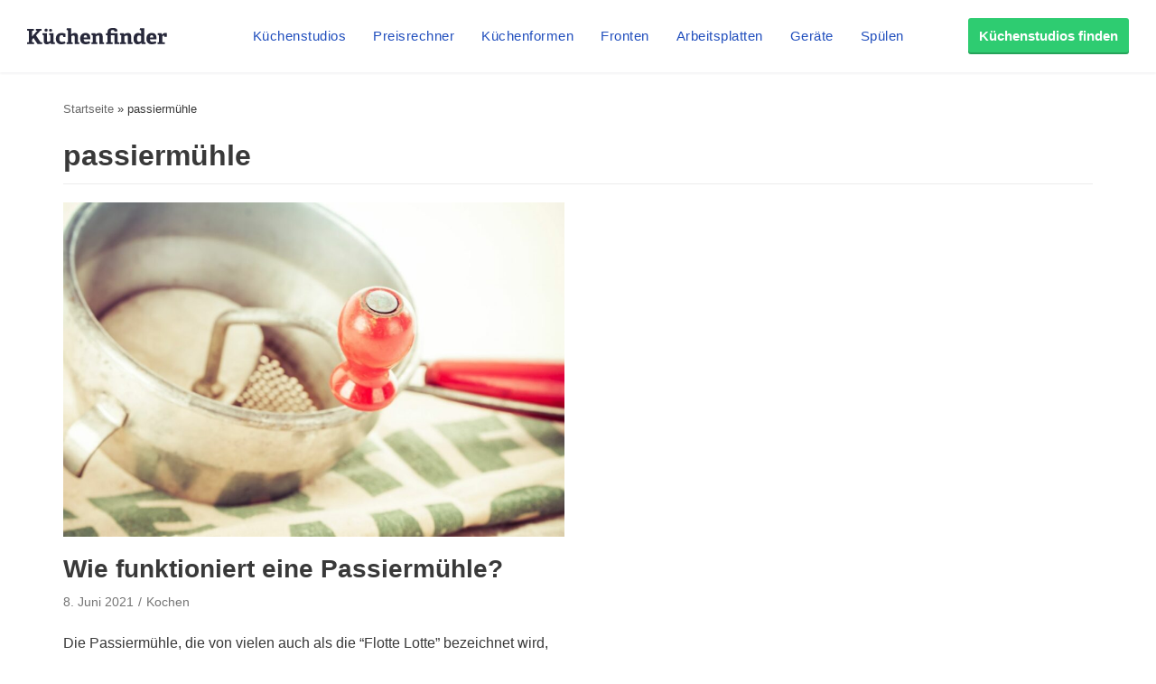

--- FILE ---
content_type: text/html;charset=UTF-8
request_url: https://magazin.kuechenfinder.com/ideen/passiermuehle/
body_size: 20330
content:
<!DOCTYPE html><html lang="de"><head><meta charset="UTF-8"><meta name="viewport" content="width=device-width, initial-scale=1, minimum-scale=1"><link rel="profile" href="http://gmpg.org/xfn/11"><style>.Button{display:inline-block;padding:11px 12px 13px;font-family:Arial,sans-serif;font-size:15px;font-weight:700;line-height:25px;text-align:center;text-decoration:none!important;letter-spacing:0;color:#27283a;box-shadow:inset 0 -2px 0 0 rgba(0,0,0,.2);border-radius:3px;border:1px solid #ebedf0;transition:all .3s linear;background-color:#fff}.Button:hover{transition:all .1s linear}@media (min-width:1080px){.Button{padding-top:7px;padding-bottom:8px}}.Button:focus{outline:none}.Button:active{transform:translateY(2px)}.Button--color-white{color:#204ebd!important;background-color:#fff;border-color:#ebedf0;transition-duration:.1s}.Button--color-white:not(:active){box-shadow:0 2px 0 0 rgba(0,0,0,.2)}.Button--color-white:focus,.Button--color-white:hover{border-color:rgba(32,78,189,.6);transition-duration:50ms}.Button--color-green{color:#fff!important;border-width:0;background-color:#2ecc71;transition-duration:.1s}.Button--color-green:focus,.Button--color-green:hover{border-color:rgba(32,78,189,.6);background-color:#32b163;transition-duration:50ms}.Button--block{display:block}.Button--small{padding:3px 10px 4px!important}.MenuButton{position:absolute;top:0;left:0;width:60px;height:60px;box-sizing:border-box;-moz-appearance:none;appearance:none;background-color:transparent!important;border:none;padding:0;opacity:1}@media (min-width:1080px){.MenuButton{display:none}}.MenuButton:focus{outline:none}.MenuButton--open>.MenuButton__line:first-child{transform:rotate(45deg) translate3d(4px,4px,0)}.MenuButton--open>.MenuButton__line:nth-child(2){opacity:0}.MenuButton--open>.MenuButton__line:nth-child(3){transform:rotate(-45deg) translate3d(3px,-3px,0)}.MenuButton__line{position:absolute;left:21px;display:block;height:2px;width:18px;background-color:#27283a;transition:all .3s cubic-bezier(.4,0,.2,1);transform-origin:center}.MenuButton__line:first-child{top:24px}.MenuButton__line:nth-child(2){top:29px}.MenuButton__line:nth-child(3){top:34px}.NavMenuItemSubMenu{display:-ms-flexbox;display:flex;-ms-flex-direction:column;flex-direction:column;width:360px;background-color:#fff;border:1px solid #edf4fd;box-shadow:0 5px 10px 0 rgba(0,0,0,.14),0 0 0 0 rgba(0,0,0,.2),0 2px 5px 0 rgba(0,0,0,.12);border-radius:3px;border-top-left-radius:0;border-top-right-radius:0}.NavMenuItemSubMenu__content{padding:15px}.NavMenuItemSubMenu__content-intro{display:-ms-flexbox;display:flex;text-decoration:none!important}.NavMenuItemSubMenu__content-intro-title{font-family:Arial,sans-serif;font-size:15px;font-weight:500;line-height:25px;letter-spacing:.5px;font-weight:700;letter-spacing:0;padding:0;margin:0;color:#27283a!important}.NavMenuItemSubMenu__content-intro-description{font-family:Arial,sans-serif;font-size:12px;font-weight:500;line-height:20px;-webkit-text-size-adjust:100%;letter-spacing:.5px;margin:0;color:#7d7e89}.NavMenuItemSubMenu__content-intro-cta{margin-top:10px}.NavMenuItemSubMenu__content-links{display:-ms-flexbox;display:flex;-ms-flex-direction:column;flex-direction:column;margin-top:20px;padding-top:10px;border-top:2px solid #f2f2f5}.NavMenuItemSubMenu__content-links-item{font-family:Arial,sans-serif;font-size:15px;font-weight:500;line-height:25px;letter-spacing:.5px;text-decoration:none!important;color:#204ebd!important;padding:5px 0}.NavMenuItemSubMenu__content-links-item:hover{text-decoration:underline!important}.NavMenuItemSubMenu__footer{display:block;font-family:Arial,sans-serif;font-size:15px;font-weight:500;line-height:25px;letter-spacing:.5px;padding:13px 15px 12px;text-decoration:none!important;color:#204ebd!important;text-align:center;background-color:#edf4fd}.NavMenuItemSubMenu__footer:hover{text-decoration:underline!important}.NavMenuItem{display:inline-block}.NavMenuItem-link{padding:31px 5px 28px;position:relative;margin:0;font-family:Arial,sans-serif;font-size:15px;font-weight:500;line-height:25px;letter-spacing:.5px;color:#204ebd!important;text-decoration:none!important;border-bottom:2px solid transparent}.NavMenuItem-link--active{border-bottom-color:#204ebd}.NavMenuItem-link:focus{background-color:#edf4fd}@media (min-width:1280px){.NavMenuItem-link{margin:0 15px;padding:31px 0 28px}}.NavMenuItem--subMenu{position:absolute;margin-top:27px}.OffCanvas--hidden>.OffCanvas__overlay{pointer-events:none;opacity:0}.OffCanvas--hidden>.OffCanvas__inner{transform:translateX(-100%);box-shadow:none}.OffCanvas__overlay{display:block;position:fixed;top:60px;left:0;right:0;width:100%;height:100%;border:none;background-color:rgba(0,0,0,.25);cursor:pointer;opacity:1;transition:opacity .3s linear;z-index:11}.OffCanvas__inner{top:60px;left:0;width:calc(100% - 40px);height:calc(100% - 60px);max-width:420px;position:fixed;z-index:12;background-color:#fff;box-shadow:0 10px 10px 0 rgba(39,40,58,.5);transition:transform .3s cubic-bezier(.4,0,.2,1);text-align:left;overflow-y:auto;-webkit-overflow-scrolling:touch}@media (min-width:1080px){.OffCanvas__inner{display:none}}.OffCanvas__cta{padding:40px 20px 20px;background:linear-gradient(160deg,#864260,#252e73);background-size:auto 100%,cover;background-position:100% 0,50%;background-repeat:no-repeat}.OffCanvas__cta-title{font-family:Arial,sans-serif;font-size:15px;font-weight:700;line-height:25px;margin:0!important;width:calc(100% - 100px);color:#fff;font-size:17px}.OffCanvas__cta-description{margin-top:15px;font-family:Arial,sans-serif;font-size:12px;font-weight:500;line-height:20px;-webkit-text-size-adjust:100%;letter-spacing:.5px;color:#fff}.OffCanvas__cta-link{display:block;margin-top:15px}.OffCanvas__main-menu{padding:0 20px}.OffCanvas__main-menu-item{display:block;display:-ms-flexbox;display:flex;-ms-flex-align:center;align-items:center;text-decoration:none!important;color:#204ebd!important;padding:17px 5px;border-bottom:1px solid rgba(39,40,58,.15)}.OffCanvas__main-menu-icon{display:inline-block;margin-left:auto;font-size:20px}.OffCanvas__small-menu{padding:20px}.OffCanvas__small-menu-item{display:block;text-decoration:none!important;color:#27283a!important;opacity:.6;padding:10px 5px;font-family:Arial,sans-serif;font-size:12px;font-weight:500;line-height:20px;-webkit-text-size-adjust:100%;letter-spacing:.5px}.QuickLinks{display:-ms-flexbox;display:flex;position:relative;width:100%;min-height:50px;overflow-x:auto;background-color:#edf4fd;-webkit-overflow-scrolling:touch}@media (min-width:1080px){.QuickLinks{display:none}}.QuickLinks--links{padding:8px 15px;display:-ms-flexbox;display:flex;-ms-flex-wrap:nowrap;flex-wrap:nowrap;margin:0 auto}.QuickLinks--links-item{white-space:nowrap}.QuickLinks--links-item:not(:last-child){margin-right:10px}.Nav{position:relative;z-index:10000}.Nav[data-reactroot]{height:110px}@media (min-width:1080px){.Nav[data-reactroot]{height:80px}}.Nav__inner{position:fixed;top:0;left:0;width:100%;box-sizing:border-box;background-color:#fff;box-shadow:0 2px 2px 0 rgba(39,40,58,.05);text-align:center;z-index:11;transition:transform .3s linear}@media (min-width:1080px){.Nav__inner{display:-ms-flexbox;display:flex;-ms-flex-align:center;align-items:center;text-align:left;padding:0 20px}}@media (min-width:1280px){.Nav__inner{padding-left:30px;padding-right:30px}}.Nav__inner--hidden{transform:translateY(-110px)}@media (min-width:1080px){.Nav__inner--hidden{transform:translateY(-130px)}}.Nav__logo,.Nav__logo-img{width:116px}@media (min-width:1080px){.Nav__logo,.Nav__logo-img{width:155px}}.Nav__logo{height:60px}.Nav__logo,.Nav__logo-wrapper{display:-ms-flexbox;display:flex;-ms-flex-align:center;align-items:center}.Nav__logo-wrapper{-ms-flex-positive:1;flex-grow:1;-ms-flex-pack:center;justify-content:center}@media (min-width:1080px){.Nav__logo-wrapper{-ms-flex-pack:start;justify-content:flex-start;height:80px}}.Nav__logo-img{position:relative;max-width:100%}.Nav__menu{display:none}@media (min-width:1080px){.Nav__menu{display:block}}.Nav__cta{display:none;-ms-flex-positive:1;flex-grow:1;text-align:right;-ms-flex-preferred-size:116px;flex-basis:116px;height:80px;-ms-flex-pack:end;justify-content:flex-end}@media (min-width:1080px){.Nav__cta{display:-ms-flexbox;display:flex;-ms-flex-align:center;align-items:center;-ms-flex-preferred-size:155px;flex-basis:155px}}</style><link rel='dns-prefetch' href='https://www.googletagmanager.com' /><link rel='preconnect' href='https://www.googletagmanager.com' /><link rel='dns-prefetch' href='https://www.google-analytics.com' /><link rel='preconnect' href='https://www.google-analytics.com' /><link rel='dns-prefetch' href='https://fundingchoicesmessages.google.com' /><link rel='preconnect' href='https://fundingchoicesmessages.google.com' />  <script>(function(w,d,s,l,i){w[l]=w[l]||[];w[l].push({'gtm.start':
          new Date().getTime(),event:'gtm.js'});var f=d.getElementsByTagName(s)[0],
          j=d.createElement(s),dl=l!='dataLayer'?'&l='+l:'';j.async=true;j.src=
          'https://www.googletagmanager.com/gtm.js?id='+i+dl;f.parentNode.insertBefore(j,f);
        })(window,document,'script','dataLayer','GTM-P65DQ57');</script>          <script async src="https://www.googletagmanager.com/gtag/js?id=G-VXL4Y0BJE2"></script> <script>window.dataLayer = window.dataLayer || [];
          function gtag(){dataLayer.push(arguments);}
          gtag('js', new Date());
          gtag('config', 'G-VXL4Y0BJE2');</script><meta name='robots' content='index, follow, max-image-preview:large, max-snippet:-1, max-video-preview:-1' /><style>img:is([sizes="auto" i], [sizes^="auto," i]) { contain-intrinsic-size: 3000px 1500px }</style><title>passiermühle Archive - Küchenfinder</title><link rel="canonical" href="https://magazin.kuechenfinder.com/ideen/passiermuehle/" /><meta property="og:locale" content="de_DE" /><meta property="og:type" content="article" /><meta property="og:title" content="passiermühle Archive - Küchenfinder" /><meta property="og:url" content="https://magazin.kuechenfinder.com/ideen/passiermuehle/" /><meta property="og:site_name" content="Küchenfinder" /><meta name="twitter:card" content="summary_large_image" /> <script type="application/ld+json" class="yoast-schema-graph">{"@context":"https://schema.org","@graph":[{"@type":"CollectionPage","@id":"https://magazin.kuechenfinder.com/ideen/passiermuehle/","url":"https://magazin.kuechenfinder.com/ideen/passiermuehle/","name":"passiermühle Archive - Küchenfinder","isPartOf":{"@id":"https://magazin.kuechenfinder.com/#website"},"primaryImageOfPage":{"@id":"https://magazin.kuechenfinder.com/ideen/passiermuehle/#primaryimage"},"image":{"@id":"https://magazin.kuechenfinder.com/ideen/passiermuehle/#primaryimage"},"thumbnailUrl":"https://magazin.kuechenfinder.com/wp-content/uploads/sites/2/2021/06/flotte-lotte.jpg","breadcrumb":{"@id":"https://magazin.kuechenfinder.com/ideen/passiermuehle/#breadcrumb"},"inLanguage":"de"},{"@type":"ImageObject","inLanguage":"de","@id":"https://magazin.kuechenfinder.com/ideen/passiermuehle/#primaryimage","url":"https://magazin.kuechenfinder.com/wp-content/uploads/sites/2/2021/06/flotte-lotte.jpg","contentUrl":"https://magazin.kuechenfinder.com/wp-content/uploads/sites/2/2021/06/flotte-lotte.jpg","width":1600,"height":985,"caption":"flotte lotte"},{"@type":"BreadcrumbList","@id":"https://magazin.kuechenfinder.com/ideen/passiermuehle/#breadcrumb","itemListElement":[{"@type":"ListItem","position":1,"name":"Startseite","item":"https://magazin.kuechenfinder.com/"},{"@type":"ListItem","position":2,"name":"passiermühle"}]},{"@type":"WebSite","@id":"https://magazin.kuechenfinder.com/#website","url":"https://magazin.kuechenfinder.com/","name":"Küchenfinder","description":"","potentialAction":[{"@type":"SearchAction","target":{"@type":"EntryPoint","urlTemplate":"https://magazin.kuechenfinder.com/?s={search_term_string}"},"query-input":{"@type":"PropertyValueSpecification","valueRequired":true,"valueName":"search_term_string"}}],"inLanguage":"de"},false]}</script> <link rel='dns-prefetch' href='//unpkg.com' /><link rel='dns-prefetch' href='//magazin.kuechenfinder.com' /><link rel="alternate" type="application/rss+xml" title="Küchenfinder &raquo; Feed" href="https://magazin.kuechenfinder.com/feed/" /><link rel="alternate" type="application/rss+xml" title="Küchenfinder &raquo; Kommentar-Feed" href="https://magazin.kuechenfinder.com/comments/feed/" /><link rel="alternate" type="application/rss+xml" title="Küchenfinder &raquo; passiermühle Schlagwort-Feed" href="https://magazin.kuechenfinder.com/ideen/passiermuehle/feed/" /><link rel='stylesheet' id='wp-block-library-css' href='https://magazin.kuechenfinder.com/wp-includes/css/dist/block-library/style.min.css?ver=6.8.3' type='text/css' media='all' /><style id='classic-theme-styles-inline-css' type='text/css'>/*! This file is auto-generated */
.wp-block-button__link{color:#fff;background-color:#32373c;border-radius:9999px;box-shadow:none;text-decoration:none;padding:calc(.667em + 2px) calc(1.333em + 2px);font-size:1.125em}.wp-block-file__button{background:#32373c;color:#fff;text-decoration:none}</style><style id='global-styles-inline-css' type='text/css'>:root{--wp--preset--aspect-ratio--square: 1;--wp--preset--aspect-ratio--4-3: 4/3;--wp--preset--aspect-ratio--3-4: 3/4;--wp--preset--aspect-ratio--3-2: 3/2;--wp--preset--aspect-ratio--2-3: 2/3;--wp--preset--aspect-ratio--16-9: 16/9;--wp--preset--aspect-ratio--9-16: 9/16;--wp--preset--color--black: #000000;--wp--preset--color--cyan-bluish-gray: #abb8c3;--wp--preset--color--white: #ffffff;--wp--preset--color--pale-pink: #f78da7;--wp--preset--color--vivid-red: #cf2e2e;--wp--preset--color--luminous-vivid-orange: #ff6900;--wp--preset--color--luminous-vivid-amber: #fcb900;--wp--preset--color--light-green-cyan: #7bdcb5;--wp--preset--color--vivid-green-cyan: #00d084;--wp--preset--color--pale-cyan-blue: #8ed1fc;--wp--preset--color--vivid-cyan-blue: #0693e3;--wp--preset--color--vivid-purple: #9b51e0;--wp--preset--color--neve-link-color: var(--nv-primary-accent);--wp--preset--color--neve-link-hover-color: var(--nv-secondary-accent);--wp--preset--color--nv-site-bg: var(--nv-site-bg);--wp--preset--color--nv-light-bg: var(--nv-light-bg);--wp--preset--color--nv-dark-bg: var(--nv-dark-bg);--wp--preset--color--neve-text-color: var(--nv-text-color);--wp--preset--color--nv-text-dark-bg: var(--nv-text-dark-bg);--wp--preset--color--nv-c-1: var(--nv-c-1);--wp--preset--color--nv-c-2: var(--nv-c-2);--wp--preset--gradient--vivid-cyan-blue-to-vivid-purple: linear-gradient(135deg,rgba(6,147,227,1) 0%,rgb(155,81,224) 100%);--wp--preset--gradient--light-green-cyan-to-vivid-green-cyan: linear-gradient(135deg,rgb(122,220,180) 0%,rgb(0,208,130) 100%);--wp--preset--gradient--luminous-vivid-amber-to-luminous-vivid-orange: linear-gradient(135deg,rgba(252,185,0,1) 0%,rgba(255,105,0,1) 100%);--wp--preset--gradient--luminous-vivid-orange-to-vivid-red: linear-gradient(135deg,rgba(255,105,0,1) 0%,rgb(207,46,46) 100%);--wp--preset--gradient--very-light-gray-to-cyan-bluish-gray: linear-gradient(135deg,rgb(238,238,238) 0%,rgb(169,184,195) 100%);--wp--preset--gradient--cool-to-warm-spectrum: linear-gradient(135deg,rgb(74,234,220) 0%,rgb(151,120,209) 20%,rgb(207,42,186) 40%,rgb(238,44,130) 60%,rgb(251,105,98) 80%,rgb(254,248,76) 100%);--wp--preset--gradient--blush-light-purple: linear-gradient(135deg,rgb(255,206,236) 0%,rgb(152,150,240) 100%);--wp--preset--gradient--blush-bordeaux: linear-gradient(135deg,rgb(254,205,165) 0%,rgb(254,45,45) 50%,rgb(107,0,62) 100%);--wp--preset--gradient--luminous-dusk: linear-gradient(135deg,rgb(255,203,112) 0%,rgb(199,81,192) 50%,rgb(65,88,208) 100%);--wp--preset--gradient--pale-ocean: linear-gradient(135deg,rgb(255,245,203) 0%,rgb(182,227,212) 50%,rgb(51,167,181) 100%);--wp--preset--gradient--electric-grass: linear-gradient(135deg,rgb(202,248,128) 0%,rgb(113,206,126) 100%);--wp--preset--gradient--midnight: linear-gradient(135deg,rgb(2,3,129) 0%,rgb(40,116,252) 100%);--wp--preset--font-size--small: 13px;--wp--preset--font-size--medium: 20px;--wp--preset--font-size--large: 36px;--wp--preset--font-size--x-large: 42px;--wp--preset--spacing--20: 0.44rem;--wp--preset--spacing--30: 0.67rem;--wp--preset--spacing--40: 1rem;--wp--preset--spacing--50: 1.5rem;--wp--preset--spacing--60: 2.25rem;--wp--preset--spacing--70: 3.38rem;--wp--preset--spacing--80: 5.06rem;--wp--preset--shadow--natural: 6px 6px 9px rgba(0, 0, 0, 0.2);--wp--preset--shadow--deep: 12px 12px 50px rgba(0, 0, 0, 0.4);--wp--preset--shadow--sharp: 6px 6px 0px rgba(0, 0, 0, 0.2);--wp--preset--shadow--outlined: 6px 6px 0px -3px rgba(255, 255, 255, 1), 6px 6px rgba(0, 0, 0, 1);--wp--preset--shadow--crisp: 6px 6px 0px rgba(0, 0, 0, 1);}:where(.is-layout-flex){gap: 0.5em;}:where(.is-layout-grid){gap: 0.5em;}body .is-layout-flex{display: flex;}.is-layout-flex{flex-wrap: wrap;align-items: center;}.is-layout-flex > :is(*, div){margin: 0;}body .is-layout-grid{display: grid;}.is-layout-grid > :is(*, div){margin: 0;}:where(.wp-block-columns.is-layout-flex){gap: 2em;}:where(.wp-block-columns.is-layout-grid){gap: 2em;}:where(.wp-block-post-template.is-layout-flex){gap: 1.25em;}:where(.wp-block-post-template.is-layout-grid){gap: 1.25em;}.has-black-color{color: var(--wp--preset--color--black) !important;}.has-cyan-bluish-gray-color{color: var(--wp--preset--color--cyan-bluish-gray) !important;}.has-white-color{color: var(--wp--preset--color--white) !important;}.has-pale-pink-color{color: var(--wp--preset--color--pale-pink) !important;}.has-vivid-red-color{color: var(--wp--preset--color--vivid-red) !important;}.has-luminous-vivid-orange-color{color: var(--wp--preset--color--luminous-vivid-orange) !important;}.has-luminous-vivid-amber-color{color: var(--wp--preset--color--luminous-vivid-amber) !important;}.has-light-green-cyan-color{color: var(--wp--preset--color--light-green-cyan) !important;}.has-vivid-green-cyan-color{color: var(--wp--preset--color--vivid-green-cyan) !important;}.has-pale-cyan-blue-color{color: var(--wp--preset--color--pale-cyan-blue) !important;}.has-vivid-cyan-blue-color{color: var(--wp--preset--color--vivid-cyan-blue) !important;}.has-vivid-purple-color{color: var(--wp--preset--color--vivid-purple) !important;}.has-black-background-color{background-color: var(--wp--preset--color--black) !important;}.has-cyan-bluish-gray-background-color{background-color: var(--wp--preset--color--cyan-bluish-gray) !important;}.has-white-background-color{background-color: var(--wp--preset--color--white) !important;}.has-pale-pink-background-color{background-color: var(--wp--preset--color--pale-pink) !important;}.has-vivid-red-background-color{background-color: var(--wp--preset--color--vivid-red) !important;}.has-luminous-vivid-orange-background-color{background-color: var(--wp--preset--color--luminous-vivid-orange) !important;}.has-luminous-vivid-amber-background-color{background-color: var(--wp--preset--color--luminous-vivid-amber) !important;}.has-light-green-cyan-background-color{background-color: var(--wp--preset--color--light-green-cyan) !important;}.has-vivid-green-cyan-background-color{background-color: var(--wp--preset--color--vivid-green-cyan) !important;}.has-pale-cyan-blue-background-color{background-color: var(--wp--preset--color--pale-cyan-blue) !important;}.has-vivid-cyan-blue-background-color{background-color: var(--wp--preset--color--vivid-cyan-blue) !important;}.has-vivid-purple-background-color{background-color: var(--wp--preset--color--vivid-purple) !important;}.has-black-border-color{border-color: var(--wp--preset--color--black) !important;}.has-cyan-bluish-gray-border-color{border-color: var(--wp--preset--color--cyan-bluish-gray) !important;}.has-white-border-color{border-color: var(--wp--preset--color--white) !important;}.has-pale-pink-border-color{border-color: var(--wp--preset--color--pale-pink) !important;}.has-vivid-red-border-color{border-color: var(--wp--preset--color--vivid-red) !important;}.has-luminous-vivid-orange-border-color{border-color: var(--wp--preset--color--luminous-vivid-orange) !important;}.has-luminous-vivid-amber-border-color{border-color: var(--wp--preset--color--luminous-vivid-amber) !important;}.has-light-green-cyan-border-color{border-color: var(--wp--preset--color--light-green-cyan) !important;}.has-vivid-green-cyan-border-color{border-color: var(--wp--preset--color--vivid-green-cyan) !important;}.has-pale-cyan-blue-border-color{border-color: var(--wp--preset--color--pale-cyan-blue) !important;}.has-vivid-cyan-blue-border-color{border-color: var(--wp--preset--color--vivid-cyan-blue) !important;}.has-vivid-purple-border-color{border-color: var(--wp--preset--color--vivid-purple) !important;}.has-vivid-cyan-blue-to-vivid-purple-gradient-background{background: var(--wp--preset--gradient--vivid-cyan-blue-to-vivid-purple) !important;}.has-light-green-cyan-to-vivid-green-cyan-gradient-background{background: var(--wp--preset--gradient--light-green-cyan-to-vivid-green-cyan) !important;}.has-luminous-vivid-amber-to-luminous-vivid-orange-gradient-background{background: var(--wp--preset--gradient--luminous-vivid-amber-to-luminous-vivid-orange) !important;}.has-luminous-vivid-orange-to-vivid-red-gradient-background{background: var(--wp--preset--gradient--luminous-vivid-orange-to-vivid-red) !important;}.has-very-light-gray-to-cyan-bluish-gray-gradient-background{background: var(--wp--preset--gradient--very-light-gray-to-cyan-bluish-gray) !important;}.has-cool-to-warm-spectrum-gradient-background{background: var(--wp--preset--gradient--cool-to-warm-spectrum) !important;}.has-blush-light-purple-gradient-background{background: var(--wp--preset--gradient--blush-light-purple) !important;}.has-blush-bordeaux-gradient-background{background: var(--wp--preset--gradient--blush-bordeaux) !important;}.has-luminous-dusk-gradient-background{background: var(--wp--preset--gradient--luminous-dusk) !important;}.has-pale-ocean-gradient-background{background: var(--wp--preset--gradient--pale-ocean) !important;}.has-electric-grass-gradient-background{background: var(--wp--preset--gradient--electric-grass) !important;}.has-midnight-gradient-background{background: var(--wp--preset--gradient--midnight) !important;}.has-small-font-size{font-size: var(--wp--preset--font-size--small) !important;}.has-medium-font-size{font-size: var(--wp--preset--font-size--medium) !important;}.has-large-font-size{font-size: var(--wp--preset--font-size--large) !important;}.has-x-large-font-size{font-size: var(--wp--preset--font-size--x-large) !important;}
:where(.wp-block-post-template.is-layout-flex){gap: 1.25em;}:where(.wp-block-post-template.is-layout-grid){gap: 1.25em;}
:where(.wp-block-columns.is-layout-flex){gap: 2em;}:where(.wp-block-columns.is-layout-grid){gap: 2em;}
:root :where(.wp-block-pullquote){font-size: 1.5em;line-height: 1.6;}</style><link rel='stylesheet' id='contact-form-7-css' href='https://magazin.kuechenfinder.com/wp-content/plugins/contact-form-7/includes/css/styles.css?ver=6.1.2' type='text/css' media='all' /><link rel='stylesheet' id='neve-style-css' href='https://magazin.kuechenfinder.com/wp-content/themes/neve/style-main.min.css?ver=2.11.6' type='text/css' media='all' /><style id='neve-style-inline-css' type='text/css'>.header-menu-sidebar-inner li.menu-item-nav-search { display: none; }
.nv-meta-list li:not(:last-child):after,.nv-meta-list span:not(:last-child):after { content:"/" }
 .container{ max-width: 748px; } .has-neve-button-color-color{ color: var(--nv-primary-accent)!important; } .has-neve-button-color-background-color{ background-color: var(--nv-primary-accent)!important; } .single-post-container .alignfull > [class*="__inner-container"], .single-post-container .alignwide > [class*="__inner-container"]{ max-width:718px } .button.button-primary, button, input[type=button], .btn, input[type="submit"], /* Buttons in navigation */ ul[id^="nv-primary-navigation"] li.button.button-primary > a, .menu li.button.button-primary > a, .wp-block-button.is-style-primary .wp-block-button__link, .wc-block-grid .wp-block-button .wp-block-button__link, form input[type="submit"], form button[type="submit"], #comments input[type="submit"]{ background-color: var(--nv-primary-accent);color: #ffffff;border-radius:3px;border:none;border-width:1px 1px 1px 1px; } .button.button-primary:hover, ul[id^="nv-primary-navigation"] li.button.button-primary > a:hover, .menu li.button.button-primary > a:hover, .wp-block-button.is-style-primary .wp-block-button__link:hover, .wc-block-grid .wp-block-button .wp-block-button__link:hover, form input[type="submit"]:hover, form button[type="submit"]:hover, #comments input[type="submit"]:hover{ background-color: var(--nv-primary-accent);color: #ffffff; } .button.button-secondary:not(.secondary-default), .wp-block-button.is-style-secondary .wp-block-button__link{ background-color: rgba(0,0,0,0);color: var(--nv-text-color);border-radius:3px;border:1px solid;border-width:1px 1px 1px 1px; } .button.button-secondary.secondary-default{ background-color: rgba(0,0,0,0);color: var(--nv-text-color);border-radius:3px;border:1px solid;border-width:1px 1px 1px 1px; } .button.button-secondary:not(.secondary-default):hover, .wp-block-button.is-style-secondary .wp-block-button__link:hover{ background-color: rgba(0,0,0,0);color: var(--nv-text-color); } .button.button-secondary.secondary-default:hover{ background-color: rgba(0,0,0,0);color: var(--nv-text-color); } h1, .single h1.entry-title{ font-size: 1.5em; line-height: 1.6em; letter-spacing: 0px; font-weight: 600; text-transform: none; } h2{ font-size: 1.3em; line-height: 1.6em; letter-spacing: 0px; font-weight: 600; text-transform: none; } h3, .woocommerce-checkout h3{ font-size: 1.1em; line-height: 1.6em; letter-spacing: 0px; font-weight: 600; text-transform: none; } h4{ font-size: 1em; line-height: 1.6em; letter-spacing: 0px; font-weight: 600; text-transform: none; } h5{ font-size: 0.75em; line-height: 1.6em; letter-spacing: 0px; font-weight: 600; text-transform: none; } h6{ font-size: 0.75em; line-height: 1.6em; letter-spacing: 0px; font-weight: 600; text-transform: none; } form:not([role="search"]):not(.woocommerce-cart-form):not(.woocommerce-ordering):not(.cart) input:read-write:not(#coupon_code), form textarea, form select, .widget select{ margin-bottom: 10px; } form input:read-write, form textarea, form select, form select option, form.wp-block-search input.wp-block-search__input, .widget select{ color: var(--nv-text-color); } form label, .wpforms-container .wpforms-field-label{ margin-bottom: 10px; } form.search-form input:read-write{ padding-right:45px !important; } .header-main-inner,.header-main-inner a:not(.button),.header-main-inner .navbar-toggle{ color: var(--nv-text-color); } .header-main-inner .nv-icon svg,.header-main-inner .nv-contact-list svg{ fill: var(--nv-text-color); } .header-main-inner .icon-bar{ background-color: var(--nv-text-color); } .hfg_header .header-main-inner .nav-ul .sub-menu{ background-color: var(--nv-site-bg); } .hfg_header .header-main-inner{ background-color: var(--nv-site-bg); } .header-menu-sidebar .header-menu-sidebar-bg,.header-menu-sidebar .header-menu-sidebar-bg a:not(.button),.header-menu-sidebar .header-menu-sidebar-bg .navbar-toggle{ color: var(--nv-text-color); } .header-menu-sidebar .header-menu-sidebar-bg .nv-icon svg,.header-menu-sidebar .header-menu-sidebar-bg .nv-contact-list svg{ fill: var(--nv-text-color); } .header-menu-sidebar .header-menu-sidebar-bg .icon-bar{ background-color: var(--nv-text-color); } .hfg_header .header-menu-sidebar .header-menu-sidebar-bg .nav-ul .sub-menu{ background-color: var(--nv-site-bg); } .hfg_header .header-menu-sidebar .header-menu-sidebar-bg{ background-color: var(--nv-site-bg); } .header-menu-sidebar{ width: 360px; } .builder-item--logo .site-logo img{ max-width: 120px; } .builder-item--logo .site-logo{ padding:10px 0px 10px 0px; } .builder-item--logo{ margin:0px 0px 0px 0px; } .builder-item--nav-icon .navbar-toggle{ padding:10px 15px 10px 15px; } .builder-item--nav-icon{ margin:0px 0px 0px 0px; } .builder-item--primary-menu .nav-menu-primary > .nav-ul li:not(.woocommerce-mini-cart-item) > a,.builder-item--primary-menu .nav-menu-primary > .nav-ul .has-caret > a,.builder-item--primary-menu .nav-menu-primary > .nav-ul .neve-mm-heading span,.builder-item--primary-menu .nav-menu-primary > .nav-ul .has-caret{ color: var(--nv-text-color); } .builder-item--primary-menu .nav-menu-primary > .nav-ul li:not(.woocommerce-mini-cart-item) > a:after,.builder-item--primary-menu .nav-menu-primary > .nav-ul li > .has-caret > a:after{ background-color: var(--nv-secondary-accent); } .builder-item--primary-menu .nav-menu-primary > .nav-ul li:not(.woocommerce-mini-cart-item):hover > a,.builder-item--primary-menu .nav-menu-primary > .nav-ul li:hover > .has-caret > a,.builder-item--primary-menu .nav-menu-primary > .nav-ul li:hover > .has-caret{ color: var(--nv-secondary-accent); } .builder-item--primary-menu .nav-menu-primary > .nav-ul li:hover > .has-caret svg{ fill: var(--nv-secondary-accent); } .builder-item--primary-menu .nav-menu-primary > .nav-ul li.current-menu-item > a,.builder-item--primary-menu .nav-menu-primary > .nav-ul li.current_page_item > a,.builder-item--primary-menu .nav-menu-primary > .nav-ul li.current_page_item > .has-caret > a{ color: var(--nv-primary-accent); } .builder-item--primary-menu .nav-menu-primary > .nav-ul li.current-menu-item > .has-caret svg{ fill: var(--nv-primary-accent); } .builder-item--primary-menu .nav-ul > li:not(:last-of-type){ margin-right:20px; } .builder-item--primary-menu .style-full-height .nav-ul li:not(.menu-item-nav-search):not(.menu-item-nav-cart):hover > a:after{ width: calc(100% + 20px); } .builder-item--primary-menu .nav-ul li a, .builder-item--primary-menu .neve-mm-heading span{ min-height: 25px; } .builder-item--primary-menu{ font-size: 1em; line-height: 1.6em; letter-spacing: 0px; font-weight: 500; text-transform: none; padding:0px 0px 0px 0px;margin:0px 0px 0px 0px; } .builder-item--primary-menu svg{ width: 1em;height: 1em; } .footer-top-inner{ background-color: var(--nv-site-bg); } .footer-top-inner,.footer-top-inner a:not(.button),.footer-top-inner .navbar-toggle{ color: var(--nv-text-color); } .footer-top-inner .nv-icon svg,.footer-top-inner .nv-contact-list svg{ fill: var(--nv-text-color); } .footer-top-inner .icon-bar{ background-color: var(--nv-text-color); } .footer-top-inner .nav-ul .sub-menu{ background-color: var(--nv-site-bg); } .footer-bottom-inner,.footer-bottom-inner a:not(.button),.footer-bottom-inner .navbar-toggle{ color: var(--nv-text-color); } .footer-bottom-inner .nv-icon svg,.footer-bottom-inner .nv-contact-list svg{ fill: var(--nv-text-color); } .footer-bottom-inner .icon-bar{ background-color: var(--nv-text-color); } .builder-item--footer-one-widgets{ padding:0px 0px 0px 0px;margin:0px 0px 0px 0px; } .builder-item--footer-two-widgets{ padding:0px 0px 0px 0px;margin:0px 0px 0px 0px; } .builder-item--footer-three-widgets{ padding:0px 0px 0px 0px;margin:0px 0px 0px 0px; } .builder-item--footer-four-widgets{ padding:0px 0px 0px 0px;margin:0px 0px 0px 0px; } .nav-menu-footer #footer-menu > li > a{ color: var(--nv-text-color); } #footer-menu > li > a:after{ background-color: var(--nv-primary-accent); } .nav-menu-footer:not(.style-full-height) #footer-menu > li:hover > a{ color: var(--nv-primary-accent); } .builder-item--footer-menu .nav-ul > li:not(:last-of-type){ margin-right:20px; } .builder-item--footer-menu .style-full-height .nav-ul#footer-menu > li:hover > a:after{ width: calc(100% + 20px); } .builder-item--footer-menu .nav-ul a{ min-height: 25px; } .builder-item--footer-menu li > a{ font-size: 1em; line-height: 1.6em; letter-spacing: 0px; font-weight: 500; text-transform: none; } .builder-item--footer-menu li > a svg{ width: 1em;height: 1em; } .builder-item--footer-menu{ padding:0px 0px 0px 0px;margin:0px 0px 0px 0px; } .builder-item--footer_copyright{ font-size: 1em; line-height: 1.6em; letter-spacing: 0px; font-weight: 500; text-transform: none; padding:0px 0px 0px 0px;margin:0px 0px 0px 0px; } .builder-item--footer_copyright svg{ width: 1em;height: 1em; } .scroll-to-top{ color: var(--nv-text-dark-bg);padding:8px 10px 8px 10px;border-radius:3px;background-color: var(--nv-primary-accent); } .scroll-to-top:hover, .scroll-to-top:focus{ color: var(--nv-text-dark-bg);background-color: var(--nv-primary-accent); } .scroll-to-top.icon .scroll-to-top-icon{ width:16px;height:16px; } @media(min-width: 576px){ .container{ max-width: 992px; } .single-post-container .alignfull > [class*="__inner-container"], .single-post-container .alignwide > [class*="__inner-container"]{ max-width:962px } h1, .single h1.entry-title{ font-size: 1.5em; line-height: 1.6em; letter-spacing: 0px; } h2{ font-size: 1.3em; line-height: 1.6em; letter-spacing: 0px; } h3, .woocommerce-checkout h3{ font-size: 1.1em; line-height: 1.6em; letter-spacing: 0px; } h4{ font-size: 1em; line-height: 1.6em; letter-spacing: 0px; } h5{ font-size: 0.75em; line-height: 1.6em; letter-spacing: 0px; } h6{ font-size: 0.75em; line-height: 1.6em; letter-spacing: 0px; } .header-menu-sidebar{ width: 360px; } .builder-item--logo .site-logo img{ max-width: 120px; } .builder-item--logo .site-logo{ padding:10px 0px 10px 0px; } .builder-item--logo{ margin:0px 0px 0px 0px; } .builder-item--nav-icon .navbar-toggle{ padding:10px 15px 10px 15px; } .builder-item--nav-icon{ margin:0px 0px 0px 0px; } .builder-item--primary-menu .nav-ul > li:not(:last-of-type){ margin-right:20px; } .builder-item--primary-menu .style-full-height .nav-ul li:not(.menu-item-nav-search):not(.menu-item-nav-cart):hover > a:after{ width: calc(100% + 20px); } .builder-item--primary-menu .nav-ul li a, .builder-item--primary-menu .neve-mm-heading span{ min-height: 25px; } .builder-item--primary-menu{ font-size: 1em; line-height: 1.6em; letter-spacing: 0px; padding:0px 0px 0px 0px;margin:0px 0px 0px 0px; } .builder-item--primary-menu svg{ width: 1em;height: 1em; } .builder-item--footer-one-widgets{ padding:0px 0px 0px 0px;margin:0px 0px 0px 0px; } .builder-item--footer-two-widgets{ padding:0px 0px 0px 0px;margin:0px 0px 0px 0px; } .builder-item--footer-three-widgets{ padding:0px 0px 0px 0px;margin:0px 0px 0px 0px; } .builder-item--footer-four-widgets{ padding:0px 0px 0px 0px;margin:0px 0px 0px 0px; } .builder-item--footer-menu .nav-ul > li:not(:last-of-type){ margin-right:20px; } .builder-item--footer-menu .style-full-height .nav-ul#footer-menu > li:hover > a:after{ width: calc(100% + 20px); } .builder-item--footer-menu .nav-ul a{ min-height: 25px; } .builder-item--footer-menu li > a{ font-size: 1em; line-height: 1.6em; letter-spacing: 0px; } .builder-item--footer-menu li > a svg{ width: 1em;height: 1em; } .builder-item--footer-menu{ padding:0px 0px 0px 0px;margin:0px 0px 0px 0px; } .builder-item--footer_copyright{ font-size: 1em; line-height: 1.6em; letter-spacing: 0px; padding:0px 0px 0px 0px;margin:0px 0px 0px 0px; } .builder-item--footer_copyright svg{ width: 1em;height: 1em; } .scroll-to-top{ padding:8px 10px 8px 10px; } .scroll-to-top.icon .scroll-to-top-icon{ width:16px;height:16px; } }@media(min-width: 960px){ .container{ max-width: 1170px; } .neve-main > .archive-container .nv-index-posts.col{ max-width: 100%; } .neve-main > .archive-container .nv-sidebar-wrap{ max-width: 0%; } .neve-main > .single-post-container .nv-single-post-wrap.col{ max-width: 70%; } .single-post-container .alignfull > [class*="__inner-container"], .single-post-container .alignwide > [class*="__inner-container"]{ max-width:789px } .container-fluid.single-post-container .alignfull > [class*="__inner-container"], .container-fluid.single-post-container .alignwide > [class*="__inner-container"]{ max-width:calc(70% + 15px) } .neve-main > .single-post-container .nv-sidebar-wrap{ max-width: 30%; } h1, .single h1.entry-title{ font-size: 2em; line-height: 1.3em; letter-spacing: 0px; } h2{ font-size: 1.75em; line-height: 1.3em; letter-spacing: 0px; } h3, .woocommerce-checkout h3{ font-size: 1.2em; line-height: 1.4em; letter-spacing: 0px; } h4{ font-size: 1.1em; line-height: 1.4em; letter-spacing: 0px; } h5{ font-size: 1em; line-height: 1em; letter-spacing: 0px; } h6{ font-size: 1em; line-height: 1.4em; letter-spacing: 0px; } .header-menu-sidebar{ width: 360px; } .builder-item--logo .site-logo img{ max-width: 120px; } .builder-item--logo .site-logo{ padding:10px 0px 10px 0px; } .builder-item--logo{ margin:0px 0px 0px 0px; } .builder-item--nav-icon .navbar-toggle{ padding:10px 15px 10px 15px; } .builder-item--nav-icon{ margin:0px 0px 0px 0px; } .builder-item--primary-menu .nav-ul > li:not(:last-of-type){ margin-right:20px; } .builder-item--primary-menu .style-full-height .nav-ul li:not(.menu-item-nav-search):not(.menu-item-nav-cart) > a:after{ left:-10px;right:-10px } .builder-item--primary-menu .style-full-height .nav-ul li:not(.menu-item-nav-search):not(.menu-item-nav-cart):hover > a:after{ width: calc(100% + 20px); } .builder-item--primary-menu .nav-ul li a, .builder-item--primary-menu .neve-mm-heading span{ min-height: 25px; } .builder-item--primary-menu{ font-size: 1em; line-height: 1.6em; letter-spacing: 0px; padding:0px 0px 0px 0px;margin:0px 0px 0px 0px; } .builder-item--primary-menu svg{ width: 1em;height: 1em; } .builder-item--footer-one-widgets{ padding:0px 0px 0px 0px;margin:0px 0px 0px 0px; } .builder-item--footer-two-widgets{ padding:0px 0px 0px 0px;margin:0px 0px 0px 0px; } .builder-item--footer-three-widgets{ padding:0px 0px 0px 0px;margin:0px 0px 0px 0px; } .builder-item--footer-four-widgets{ padding:0px 0px 0px 0px;margin:0px 0px 0px 0px; } .builder-item--footer-menu .nav-ul > li:not(:last-of-type){ margin-right:20px; } .builder-item--footer-menu .style-full-height .nav-ul#footer-menu > li > a:after{ left:-10px;right:-10px } .builder-item--footer-menu .style-full-height .nav-ul#footer-menu > li:hover > a:after{ width: calc(100% + 20px); } .builder-item--footer-menu .nav-ul a{ min-height: 25px; } .builder-item--footer-menu li > a{ font-size: 1em; line-height: 1.6em; letter-spacing: 0px; } .builder-item--footer-menu li > a svg{ width: 1em;height: 1em; } .builder-item--footer-menu{ padding:0px 0px 0px 0px;margin:0px 0px 0px 0px; } .builder-item--footer_copyright{ font-size: 1em; line-height: 1.6em; letter-spacing: 0px; padding:0px 0px 0px 0px;margin:0px 0px 0px 0px; } .builder-item--footer_copyright svg{ width: 1em;height: 1em; } .scroll-to-top{ padding:8px 10px 8px 10px; } .scroll-to-top.icon .scroll-to-top-icon{ width:16px;height:16px; } }.nv-content-wrap .elementor a:not(.button):not(.wp-block-file__button){ text-decoration: none; }:root{--nv-primary-accent:#0366d6;--nv-secondary-accent:#0e509a;--nv-site-bg:#ffffff;--nv-light-bg:#ededed;--nv-dark-bg:#14171c;--nv-text-color:#393939;--nv-text-dark-bg:#ffffff;--nv-c-1:#77b978;--nv-c-2:#f37262;--nv-fallback-ff:Arial, Helvetica, sans-serif;}
:root{--e-global-color-nvprimaryaccent:#0366d6;--e-global-color-nvsecondaryaccent:#0e509a;--e-global-color-nvsitebg:#;--e-global-color-nvlightbg:#ededed;--e-global-color-nvdarkbg:#14171c;--e-global-color-nvtextcolor:#393939;--e-global-color-nvtextdarkbg:#ffffff;--e-global-color-nvc1:#77b978;--e-global-color-nvc2:#f37262;}</style><link rel='stylesheet' id='neve-blog-pro-css' href='https://magazin.kuechenfinder.com/wp-content/plugins/neve-pro-addon/includes/modules/blog_pro/assets/style.min.css?ver=1.4.3' type='text/css' media='all' /><link rel='stylesheet' id='neve-child-style-css' href='https://magazin.kuechenfinder.com/wp-content/themes/Neve-Child/style.css?ver=2.11.6' type='text/css' media='all' /><style id='rocket-lazyload-inline-css' type='text/css'>.rll-youtube-player{position:relative;padding-bottom:56.23%;height:0;overflow:hidden;max-width:100%;}.rll-youtube-player:focus-within{outline: 2px solid currentColor;outline-offset: 5px;}.rll-youtube-player iframe{position:absolute;top:0;left:0;width:100%;height:100%;z-index:100;background:0 0}.rll-youtube-player img{bottom:0;display:block;left:0;margin:auto;max-width:100%;width:100%;position:absolute;right:0;top:0;border:none;height:auto;-webkit-transition:.4s all;-moz-transition:.4s all;transition:.4s all}.rll-youtube-player img:hover{-webkit-filter:brightness(75%)}.rll-youtube-player .play{height:100%;width:100%;left:0;top:0;position:absolute;background:url(https://magazin.kuechenfinder.com/wp-content/plugins/rocket-lazy-load/assets/img/youtube.png) no-repeat center;background-color: transparent !important;cursor:pointer;border:none;}</style> <script type="text/javascript" src="https://magazin.kuechenfinder.com/wp-includes/js/jquery/jquery.min.js?ver=3.7.1" id="jquery-core-js"></script> <link rel="https://api.w.org/" href="https://magazin.kuechenfinder.com/wp-json/" /><link rel="alternate" title="JSON" type="application/json" href="https://magazin.kuechenfinder.com/wp-json/wp/v2/tags/2233" /><link rel="EditURI" type="application/rsd+xml" title="RSD" href="https://magazin.kuechenfinder.com/xmlrpc.php?rsd" /><meta name="generator" content="WordPress 6.8.3" />  <script async src="https://securepubads.g.doubleclick.net/tag/js/gpt.js"></script> <script>window.googletag = window.googletag || {cmd: []};
      googletag.cmd.push(function() {
        
        googletag.defineSlot('/1064468/kfi-MediumRectangle-Sidebar', [300,250], 'kfi-ad-rectangle-sidebar').addService(googletag.pubads());
        googletag.defineSlot('/1064468/kfi-magazin-second-paragraph-mobile', [300,250], 'kfi-ad-second-paragraph-mobile').defineSizeMapping([[[769,50],[]],[[0,0],[[300,250]]]]).addService(googletag.pubads());
        googletag.defineSlot('/1064468/kfi-magazin-before-related-posts-mobile', [300,250], 'kfi-ad-before-related-posts-mobile').defineSizeMapping([[[769,50],[]],[[0,0],[[300,250]]]]).addService(googletag.pubads());
        googletag.defineSlot('/1064468/kfi-ad-cooking-fourth-paragraph', [300,250], 'kfi-ad-cooking-fourth-paragraph').addService(googletag.pubads());
        googletag.pubads().enableSingleRequest();
        googletag.pubads().collapseEmptyDivs();
        googletag.enableServices();
      });</script> <meta name="generator" content="Elementor 3.32.4; features: additional_custom_breakpoints; settings: css_print_method-external, google_font-enabled, font_display-auto"><style>.e-con.e-parent:nth-of-type(n+4):not(.e-lazyloaded):not(.e-no-lazyload),
				.e-con.e-parent:nth-of-type(n+4):not(.e-lazyloaded):not(.e-no-lazyload) * {
					background-image: none !important;
				}
				@media screen and (max-height: 1024px) {
					.e-con.e-parent:nth-of-type(n+3):not(.e-lazyloaded):not(.e-no-lazyload),
					.e-con.e-parent:nth-of-type(n+3):not(.e-lazyloaded):not(.e-no-lazyload) * {
						background-image: none !important;
					}
				}
				@media screen and (max-height: 640px) {
					.e-con.e-parent:nth-of-type(n+2):not(.e-lazyloaded):not(.e-no-lazyload),
					.e-con.e-parent:nth-of-type(n+2):not(.e-lazyloaded):not(.e-no-lazyload) * {
						background-image: none !important;
					}
				}</style><link rel="icon" href="https://magazin.kuechenfinder.com/wp-content/uploads/sites/2/2019/01/cropped-favicon-32x32.png" sizes="32x32" /><link rel="icon" href="https://magazin.kuechenfinder.com/wp-content/uploads/sites/2/2019/01/cropped-favicon-192x192.png" sizes="192x192" /><link rel="apple-touch-icon" href="https://magazin.kuechenfinder.com/wp-content/uploads/sites/2/2019/01/cropped-favicon-180x180.png" /><meta name="msapplication-TileImage" content="https://magazin.kuechenfinder.com/wp-content/uploads/sites/2/2019/01/cropped-favicon-270x270.png" /><style type="text/css" id="wp-custom-css">.widget-sidebar-headline {
	margin-bottom: -25px;
}

/* hide Neve theme header */
header.header{display:none;}

/*Add spacing below BC*/
.neve-breadcrumbs-wrapper{
	margin-bottom: 20px;
	display: block;
}

.nv-content-wrap{
	font-family: Georgia, serif;
	font-size: 17px;
	line-height: 1.8em;
}

.nv-author-biography {
	border: 1px solid #ccc;
	padding: 10px;
	font-size: 14px;
	line-height: 20px;
}

.nv-author-biography .nv-author-bio-text-wrapper p:last-of-type{ margin-bottom: 0px;}

.nv-related-posts{
	margin-top: 50px;
}



a.kfi-mag-btn:link {
  background: #204ebd;
	text-decoration: none !important;
  color: #fff !important;
  box-shadow: inset 0 -2px 0 0 rgba(0, 0, 0, 0.2);
  font-size: 15px !important;
  font-weight: 700;
  font-family: Arial, sans-serif;
  padding: 7px 15px;
  margin-bottom: 25px !important;
  margin-top: 15px !important;
  border-radius: 3px;
  display: inline-block;
}
a.kfi-mag-btn:visited {
  color: #fff !important;
  text-decoration: none !important;
}
a.kfi-mag-btn:hover {
	background: #3264dc;
  color: #fff !important;
  text-decoration: none !important;
}
a.kfi-mag-btn:active {
  color: #fff !important;
  text-decoration: none !important;
}



/* KFI Footer Styles
--------------------------------------*/

footer{
	background-color: #27283a !important;
	padding-top: 50px;
	color: #fff;
}

footer p{
	color: #fff;
}

footer .footer-top {
  background-color: #27283a;
  color: #fff;
  font-family: Arial, sans-serif !important;
  font-style: normal;
  font-size: 14px;
  line-height: 25px;
  font-weight: 500;
  margin: 0 0 10px;
}

footer .footer-top-inner{
	background-color: transparent !important;
}

footer .widget > h6 {
  font-size: 17px;
  color: #ffffff !important;
  letter-spacing: 0;
  line-height: 25px;
  text-transform: none;
  margin: 0 0 10px;
}

footer .widget ul li {
  margin-bottom: 0;
}

footer .widget-title{
	color: #fff;
	margin-bottom: -25px !important;
}



.footer-top-inner a:not(.button), footer a:link {
  font-family: Arial, sans-serif !important;
  font-style: normal;
  font-size: 14px;
  line-height: 25px;
  font-weight: 500;
  color: #80c5ff;
  text-decoration: none;
}

footer a:visited {
  color: #80c5ff;
  text-decoration: none;
}

footer a:hover {
  color: #ffffff;
  text-decoration: none;
}

footer a:active {
  color: #80c5ff;
  text-decoration: none;
}

footer .widget ul li a:link {
  font-family: Arial, sans-serif !important;
  font-style: normal;
  font-size: 14px;
  line-height: 25px;
  font-weight: 500;
  color: #80c5ff;
  text-decoration: none;
}

footer .widget ul li a:visited {
  color: #80c5ff;
  text-decoration: none;
}

footer .widget ul li a:hover {
  color: #ffffff;
  text-decoration: none;
}

footer .widget ul li a:active {
  color: #80c5ff;
  text-decoration: none;
}

footer .footer-top {
  margin-bottom: 0;
}

footer .footer-top nv-footer-content {
  border-bottom: 1px dotted rgba(255, 255, 255, 0.25);
}

footer .footer-bottom,
footer .footer-bottom p {
  background-color: #27283a;
  color: #fff;
  font-family: "MaisonNeue", Arial, sans-serif !important;
  font-weight: 500;
  font-size: 12px;
  line-height: 20px;
  border-top: 0px;
  padding: 10px 0;
}

footer .footer-bottom a:link {
  color: #eee;
  text-decoration: none;
}

footer .footer-bottom a:visited {
  color: #eee;
  text-decoration: none;
}

footer .footer-bottom a:hover {
  color: #fff;
  text-decoration: none;
}

footer .footer-bottom a:active {
  color: #eee;
  text-decoration: none;
}

.nav-menu-footer #footer-menu > li > a{
	  color: #fff;
    text-decoration: none;
    font-size: 12px;
}

.nav-menu-footer #footer-menu > li > a:hover{
	text-decoration: underline;
	color: #fff !important;
}


.parent-pageid-20438 #content{
	max-width: 1170px;
	width: 94%;
	margin: 0px auto; 
	font-size: 14px;
color: #1A1A1A;
letter-spacing: 0;
}

.parent-pageid-20438 #content IMG.kfi-discount-shop-logo{
	float: right;
	border: 1px solid #F1F2F8;
	min-width: 80px;
	min-height: 80px;
}

.parent-pageid-20438 #content IMG.kfi-discount-shop-logo:after{
	clear: both;
}

.parent-pageid-20438 #content .kfi-discount-wrapper{
	background-color:#F1F2F8;
	clear: both;
	padding: 10px;
	margin: 20px 0 30px;
	display: block;
	
}

.parent-pageid-20438 #content .kfi-discount-wrapper h2{
	margin-top: 5px;
	margin-bottom: 10px;
	font-size: 14px;
	line-height: 20px;
	font-weight: bold;
}

.parent-pageid-20438 #content small{
	font-size: 12px;
	line-height: 20px !important;
	color: rgba(26,26,26,0.70);
}

.parent-pageid-20438 #content h1{
font-size: 30px;
letter-spacing: 0;
line-height: 35px;
font-weight: bold;
}

.parent-pageid-20438 #content h2{
font-size: 20px;
letter-spacing: 0;
line-height: 24px;
		margin: 20px 0;
}

.parent-pageid-20438 #content h3{
font-size: 18px;
letter-spacing: 0;
line-height: 20px;
		margin: 15px 0;
}

.parent-pageid-20438 #content h4{
font-size: 16px;
font-weight: bold;
letter-spacing: 0;
line-height: 20px;
	margin: 20px 0 5px;
	
}

.parent-pageid-20438 #content .entry-content p:first-of-type{
	font-size: 14px;
	line-height: 20px;
	font-family: Arial, sans-serif;
}

.parent-pageid-20438 #content p{
font-size: 16px;
letter-spacing: 0;
	margin-bottom: 10px;
	
}

.parent-pageid-20438 #content ul{
	list-style: disc;
	margin-left: 20px;
}

.parent-pageid-20438 #content li{
	margin-bottom: 10px;
}

/* KFI Footer Brands */

.kfi-footer-brands{
      padding: 30px 0;
	background-color: #27283a;
    }

  

/* - - - START Ratgeber Menu - - - */

ul#menu-ratgeber a {
	color: rgba(39,40,58,1);
}

ul#menu-ratgeber >  li.menu-item-has-children > a{
	display: none;
} /* hides parent category */

ul#menu-ratgeber > li > ul.sub-menu > li.menu-item-has-children > ul.sub-menu{
	display: none;
}

ul#menu-ratgeber > li.current-menu-item > ul.sub-menu > li.menu-item-has-children > ul.sub-menu,
ul#menu-ratgeber > li.current-menu-parent > ul.sub-menu > li.menu-item-has-children > ul.sub-menu{
	display: block;
}

ul#menu-ratgeber li.menu-item-has-children ul.sub-menu{
	padding: 0;
	margin-left: 0;
}

ul#menu-ratgeber li.current-post-parent.menu-item-has-children > ul.sub-menu > li > a{
	font-weight: bold;
	color: rgba(39,40,58,1);
}

ul#menu-ratgeber ul.sub-menu ul.sub-menu li.menu-item:hover a{
	color: #204ebd;
}

ul#menu-ratgeber ul.sub-menu ul.sub-menu li.menu-item{
	margin: 0;
	padding: 5px 0 5px 15px;
	border-left: 3px solid rgba(39,40,58,0.07);
}

ul#menu-ratgeber ul.sub-menu ul.sub-menu li.menu-item:hover{
	border-left: 3px solid #5196ED;
}

ul#menu-ratgeber li.current-menu-item > a{
	font-weight: bold;
}

ul#menu-ratgeber ul.sub-menu ul.sub-menu li.current-menu-item{
	border-left: 3px solid rgba(39,40,58,1);
}

/* - - - END Ratgeber Menu - - - */

.PriceCalculator{
	font-family: Arial, sans-serif;
	box-shadow: #eee 0px 0px 10px;
}

.PriceCalculator .PriceCalculator__quality-description{
	text-transform: none;
	color: #666;	
}

.PriceCalculator__devices button{
	font-size: 14px;
	line-height: 25px;
}

.snippetAfterParagraph{
	margin-bottom: 20px;}


.nv-meta-list .posted-on .updated{
	display: inherit;}

.nv-meta-list .posted-on .updated::before{
	content: ' / Aktualisiert am: '
}

#kfi-coupon-container {
	top: 0px !important;
	-ms-overflow-style: none;
}

.kfi-coupon-page-shop_excerpt p{
	font-size: 12px !important;
}


/* beliebte artikel */
.custom-html-widget h4 {
    font-size: 0.75em;
    line-height: 1.6em;
    letter-spacing: 0px;
    font-weight: 600;
    text-transform: none;
}


@media (min-width: 576px) {
	.custom-html-widget h4 {
			font-size: 0.75em;
			line-height: 1.6em;
			letter-spacing: 0px;
	}
}

@media (min-width: 960px) {
	.custom-html-widget h4 {
    font-size: 1em;
    line-height: 1em;
    letter-spacing: 0px;
	}
}

.related-post .content img {
	display: block;
	margin-bottom: 10px;
}


.favored-articles {
	font-size:14px;
	line-height:20px;
}

.favored-articles a {
	display: block;
	padding-top: 12px;
	padding-bottom: 10px;
}

@media (min-width: 576px) {
	.favored-articles a {
	padding: 0px;
	}
}

/* ende beliebte artikel */
[data-featherlight] img {
    cursor: pointer !important;
    cursor: pointer !important;
    cursor: pointer !important;
}

.featherlight .featherlight-content .caption {
    color: #fff;
    font-size: 14px;
		font-weight: normal;
		line-height: inherit;
    padding-top: 5px;
    max-width: 100%;
    overflow: hidden;
    position: absolute;
    text-align: center;
    text-overflow: ellipsis;
    white-space: nowrap;
}



/* ========= Table style ========
*/

table.kfi-table {
  width: 100%;
  border-collapse: collapse;
  border: 0px;
}

table.kfi-table tbody tr,
table.kfi-table thead tr {
  border: 0;
  border-bottom: 1px solid rgba(39, 40, 58, 0.15);
}

table.kfi-table td,
table.kfi-table th {
  text-align: left;
}

table.kfi-table thead {
  font-weight: 700;
}

table.kfi-table tr {
  background: #fff;
}

table.kfi-table tr > td:first-child {
  font-weight: 700;
}

table.kfi-table tbody tr:nth-child(even) {
  background: #f8f8f9;
}

.kfi-table-factbox {
  padding: 15px;
  background: rgba(39, 40, 58, 0.02);
  border: 1px solid rgba(39, 40, 58, 0.15);
  margin: 35px 0;
}

.kfi-table p,
.kfi-table-factbox p,
.kfi-table ul {
  font-style: normal;
  font-weight: 500;
  font-size: 14px !important;
  line-height: 25px !important;
}

@media only screen and (max-width: 768px) {
  .hide-on-mobile {
    display: none;
  }

  .only-mobile {
    display: block;
  }

  .edgtf-mobile-header-holder .edgtf-search-widget-holder {
    width: 280px !important;
    height: 60px;
    padding: 15px;
    right: 0 !important;
  }

  .edgtf-blog-holder
    article
    .edgtf-post-content
    .edgtf-post-text
    p:not(.wp-caption-text),
  .edgtf-content .edgtf-post-text ul {
    font-size: 16px;
    line-height: 30px;
    margin-bottom: 5px;
  }

  table.responsive-table {
    border-top: 1px solid #ddd;
  }

  table.responsive-table,
  table.responsive-table thead,
  table.responsive-table tbody,
  table.responsive-table th,
  table.responsive-table td,
  table.responsive-table tr {
    display: block;
  }

  table.responsive-table thead tr {
    position: absolute;
    top: -9999px;
    left: -9999px;
  }

  table.responsive-table tr {
  }

  table.responsive-table td {
    border: none;
    border-bottom: 0px solid #ddd;
    position: relative;
    padding-left: 50%;
    text-align: center !important;
    font-weight: 700;
  }

  table.responsive-table td:before {
    position: absolute;
    top: 6px;
    left: 6px;
    width: 40%;
    padding-right: 10px;
    white-space: nowrap;
    text-align: left;
  }

  table.kfi-table-kochfeldabzug-leistung.responsive-table
    td:nth-of-type(2):before {
    content: 'Luftförderleistung max.';
  }

  table.kfi-table-kochfeldabzug-leistung.responsive-table
    td:nth-of-type(3):before {
    content: 'Luftstrom max.';
  }

  table.kfi-table-kochfeldabzug-leistung.responsive-table
    td:nth-of-type(4):before {
    content: 'Energie-Effizienz';
  }

  table.kfi-table-kochfeldabzug-leistung.responsive-table
    td:nth-of-type(5):before {
    content: 'Lüfter-Effizienz';
  }

  table.kfi-table-kochfeldabzug-leistung.responsive-table
    td:nth-of-type(6):before {
    content: 'Fettfilter-Effizienz';
  }

  table.kfi-table-kochfeldabzug-lautstaerke.responsive-table td {
    text-align: right !important;
  }

  table.kfi-table-kochfeldabzug-lautstaerke.responsive-table
    td:nth-of-type(2):before {
    content: 'Schallleistung min-max';
  }

  table.kfi-table-kochfeldabzug-lautstaerke.responsive-table
    td:nth-of-type(3):before {
    content: 'Schalldruck min-max';
  }

  table.kfi-table-kuechenarbeitsplatten-kosten.responsive-table td {
    padding-left: 10px !important;
    width: 90%;
    text-align: left !important;
  }

  table.kfi-table-kuechenarbeitsplatten-vorteile.responsive-table td {
    padding-left: 70px;
    text-align: left;
  }

  kfi-table-brandranking table.responsive-table ul {
    text-align: left;
  }

  table.kfi-table-kuechenarbeitsplatten-vorteile.responsive-table
    td:nth-of-type(2):before {
    content: 'Vorteile';
    font-weight: 700;
  }
  table.kfi-table-kuechenarbeitsplatten-vorteile.responsive-table
    td:nth-of-type(3):before {
    content: 'Nachteile';
    font-weight: 700;
  }

  table.kfi-table-fronten-marke.responsive-table td {
    text-align: left !important;
    padding: 5px 0 0 85px;
  }
  table.kfi-table-fronten-marke.responsive-table td:nth-of-type(2):before {
    content: 'Material';
    font-weight: 700;
    color: rgba(0, 0, 0, 0.5);
    line-height: 20px;
  }
  table.kfi-table-fronten-marke.responsive-table td:nth-of-type(3):before {
    content: 'Oberfläche';
    font-weight: 700;
    color: rgba(0, 0, 0, 0.5);
  }
  table.kfi-table-fronten-marke.responsive-table td:nth-of-type(4):before {
    content: 'Optik';
    font-weight: 700;
    color: rgba(0, 0, 0, 0.5);
  }
  table.kfi-table-fronten-marke.responsive-table td:nth-of-type(5):before {
    content: 'PG';
    font-weight: 700;
    color: rgba(0, 0, 0, 0.5);
  }
  table.kfi-table-fronten-marke.responsive-table td:nth-of-type(6):before {
    content: 'Farben';
    font-weight: 700;
    color: rgba(0, 0, 0, 0.5);
  }

  table.kfi-table-brandranking.responsive-table td {
    text-align: left !important;
    padding: 5px 0 0 5px;
  }

  table.responsive-table h5 {
    margin-bottom: 0;
  }

  table.responsive-table tbody td {
    font-weight: 500;
  }

  table.responsive-table tbody td:first-child {
    padding-left: 5px;
    font-weight: 700;
    text-align: left !important;
  }
}</style><noscript><style id="rocket-lazyload-nojs-css">.rll-youtube-player, [data-lazy-src]{display:none !important;}</style></noscript></head><body  class="archive tag tag-passiermuehle tag-2233 wp-theme-neve wp-child-theme-Neve-Child nv-sidebar-full-width menu_sidebar_slide_left elementor-default elementor-kit-21210" id="neve_body"  > <noscript><iframe src="https://www.googletagmanager.com/ns.html?id=GTM-P65DQ57"
 height="0" width="0" style="display:none;visibility:hidden"></iframe></noscript><div class="Nav"><div class="Nav" data-reactroot=""><header class="Nav__inner"><button aria-label="Navigation öffnen" class="MenuButton" type="button"><span class="MenuButton__line"></span><span class="MenuButton__line"></span><span class="MenuButton__line"></span></button><div class="Nav__logo-wrapper"><a class="Nav__logo" href="//www.kuechenfinder.com"><img alt="Küchenfinder" class="Nav__logo-img" src="[data-uri]"/></a></div><nav class="Nav__menu"><div class="NavMenuItem"><a class="NavMenuItem-link" href="//www.kuechenfinder.com/kuechenplanung">Küchenstudios</a></div><div class="NavMenuItem"><a class="NavMenuItem-link" href="//magazin.kuechenfinder.com/kosten-fuer-neue-kueche-durchschnittlicher-preis-berechnen">Preisrechner</a></div><div class="NavMenuItem"><a class="NavMenuItem-link" href="//magazin.kuechenfinder.com/kuechenformen-vergleich-ideen-kuechenplanung-kuechenzeile-kochinsel">Küchenformen</a></div><div class="NavMenuItem"><a class="NavMenuItem-link" href="//magazin.kuechenfinder.com/ratgeber-kuechenfronten-und-schraenke-materialien-griffe-schranktypen-oeffnungsysteme">Fronten</a></div><div class="NavMenuItem"><a class="NavMenuItem-link" href="//magazin.kuechenfinder.com/ratgeber-arbeitsplatten-material-preise-masse-und-design">Arbeitsplatten</a></div><div class="NavMenuItem"><a class="NavMenuItem-link" href="//magazin.kuechenfinder.com/ratgeber-elektrogeraete-fuer-die-kueche-kochfeld-kuehlschrank-dunstabzug-backofen-co">Geräte</a></div><div class="NavMenuItem"><a class="NavMenuItem-link" href="//magazin.kuechenfinder.com/ratgeber-spuelen-alles-ueber-spuelen-formen-einbauarten-material-und-armaturen">Spülen</a></div></nav><div class="Nav__cta"><a class="Button Nav__cta-link Button--color-green" href="//www.kuechenfinder.com/kuechenplanung">Küchenstudios finden</a></div><div class="QuickLinks"><nav class="QuickLinks--links"><a class="Button QuickLinks--links-item Button--color-white Button--small" href="//www.kuechenfinder.com/kuechenplanung">Küchenstudios</a><a class="Button QuickLinks--links-item Button--color-white Button--small" href="//magazin.kuechenfinder.com/kosten-fuer-neue-kueche-durchschnittlicher-preis-berechnen">Preisrechner</a><a class="Button QuickLinks--links-item Button--color-white Button--small" href="//magazin.kuechenfinder.com/kuechenformen-vergleich-ideen-kuechenplanung-kuechenzeile-kochinsel">Küchenformen</a><a class="Button QuickLinks--links-item Button--color-white Button--small" href="//magazin.kuechenfinder.com/ratgeber-kuechenfronten-und-schraenke-materialien-griffe-schranktypen-oeffnungsysteme">Fronten</a><a class="Button QuickLinks--links-item Button--color-white Button--small" href="//magazin.kuechenfinder.com/ratgeber-arbeitsplatten-material-preise-masse-und-design">Arbeitsplatten</a><a class="Button QuickLinks--links-item Button--color-white Button--small" href="//magazin.kuechenfinder.com/ratgeber-elektrogeraete-fuer-die-kueche-kochfeld-kuehlschrank-dunstabzug-backofen-co">Geräte</a><a class="Button QuickLinks--links-item Button--color-white Button--small" href="//magazin.kuechenfinder.com/ratgeber-spuelen-alles-ueber-spuelen-formen-einbauarten-material-und-armaturen">Spülen</a></nav></div></header><div class="OffCanvas OffCanvas--hidden"><button aria-label="Navigation schließen" class="OffCanvas__overlay" type="button"></button><div aria-hidden="true" class="OffCanvas__inner"><div class="OffCanvas__cta"><h2 class="OffCanvas__cta-title">Die besten Küchenanbieter in deiner Nähe</h2><p class="OffCanvas__cta-description">Auf Küchenfinder entdeckst du die besten Anbieter für deine Küchenplanung.</p><a class="Button OffCanvas__cta-link Button--color-green Button--block" href="//www.kuechenfinder.com/kuechenplanung" tabindex="-1">Küchenstudios finden</a></div><nav class="OffCanvas__main-menu"><a class="OffCanvas__main-menu-item" href="//www.kuechenfinder.com/kuechenplanung" tabindex="-1">Küchenstudios<span aria-hidden="true" class="fa fa-angle-right OffCanvas__main-menu-icon Icon"></span></a><a class="OffCanvas__main-menu-item" href="//magazin.kuechenfinder.com/kosten-fuer-neue-kueche-durchschnittlicher-preis-berechnen" tabindex="-1">Preisrechner<span aria-hidden="true" class="fa fa-angle-right OffCanvas__main-menu-icon Icon"></span></a><a class="OffCanvas__main-menu-item" href="//magazin.kuechenfinder.com/kuechenformen-vergleich-ideen-kuechenplanung-kuechenzeile-kochinsel" tabindex="-1">Küchenformen<span aria-hidden="true" class="fa fa-angle-right OffCanvas__main-menu-icon Icon"></span></a><a class="OffCanvas__main-menu-item" href="//magazin.kuechenfinder.com/ratgeber-kuechenfronten-und-schraenke-materialien-griffe-schranktypen-oeffnungsysteme" tabindex="-1">Fronten<span aria-hidden="true" class="fa fa-angle-right OffCanvas__main-menu-icon Icon"></span></a><a class="OffCanvas__main-menu-item" href="//magazin.kuechenfinder.com/ratgeber-arbeitsplatten-material-preise-masse-und-design" tabindex="-1">Arbeitsplatten<span aria-hidden="true" class="fa fa-angle-right OffCanvas__main-menu-icon Icon"></span></a><a class="OffCanvas__main-menu-item" href="//magazin.kuechenfinder.com/ratgeber-elektrogeraete-fuer-die-kueche-kochfeld-kuehlschrank-dunstabzug-backofen-co" tabindex="-1">Geräte<span aria-hidden="true" class="fa fa-angle-right OffCanvas__main-menu-icon Icon"></span></a><a class="OffCanvas__main-menu-item" href="//magazin.kuechenfinder.com/ratgeber-spuelen-alles-ueber-spuelen-formen-einbauarten-material-und-armaturen" tabindex="-1">Spülen<span aria-hidden="true" class="fa fa-angle-right OffCanvas__main-menu-icon Icon"></span></a></nav><nav class="OffCanvas__small-menu"><a tabindex="-1" class="OffCanvas__small-menu-item" href="//www.kuechenfinder.com/ueber-kuechenfinder/">Über Küchenfinder</a><a tabindex="-1" class="OffCanvas__small-menu-item" href="//www.kuechenfinder.com/fuer-kuechenexperten">Infos für Anbieter</a><a tabindex="-1" class="OffCanvas__small-menu-item" href="//www.kuechenfinder.com/kontakt/">Kontakt</a></nav></div></div></div></div>  <script id="create-async-script-1769919647">(function createAsyncScript(bundleUrl) {
  function onLoad() {
    var head = document.head;
    var script = document.createElement('script');
    script.src = bundleUrl;
    script.async = true;
    head.appendChild(script);
  } 

  if(document.readyState === "complete") {
    onLoad();
  } else {
    window.addEventListener("load", onLoad);
  } 
}
)("https://magazin.kuechenfinder.com/wp-content/themes/Neve-Child/zacasa-kfi-widget/zacasa-kfi-widget-Nav.js");</script> <div class="wrapper"><header class="header" role="banner"> <a class="neve-skip-link show-on-focus" href="#content" tabindex="0"> Skip to content </a><div id="header-grid"  class="hfg_header site-header"><nav class="header--row header-main hide-on-mobile hide-on-tablet layout-full-contained nv-navbar header--row"
 data-row-id="main" data-show-on="desktop"><div
 class="header--row-inner header-main-inner"><div class="container"><div
 class="row row--wrapper"
 data-section="hfg_header_layout_main" ><div class="builder-item hfg-item-first col-4 desktop-left"><div class="item--inner builder-item--logo"
 data-section="title_tagline"
 data-item-id="logo"><div class="site-logo"> <a class="brand" href="https://magazin.kuechenfinder.com/" title="Küchenfinder"
 aria-label="Küchenfinder"><div class="nv-title-tagline-wrap"><p class="site-title">Küchenfinder</p><small></small></div></a></div></div></div><div class="builder-item has-nav hfg-item-last col-8 desktop-right"><div class="item--inner builder-item--primary-menu has_menu"
 data-section="header_menu_primary"
 data-item-id="primary-menu"><div class="nv-nav-wrap"><div role="navigation" class="style-plain nav-menu-primary"
 aria-label="Primary Menu"></div></div></div></div></div></div></div></nav><nav class="header--row header-main hide-on-desktop layout-full-contained nv-navbar header--row"
 data-row-id="main" data-show-on="mobile"><div
 class="header--row-inner header-main-inner"><div class="container"><div
 class="row row--wrapper"
 data-section="hfg_header_layout_main" ><div class="builder-item hfg-item-first col-8 tablet-left mobile-left"><div class="item--inner builder-item--logo"
 data-section="title_tagline"
 data-item-id="logo"><div class="site-logo"> <a class="brand" href="https://magazin.kuechenfinder.com/" title="Küchenfinder"
 aria-label="Küchenfinder"><div class="nv-title-tagline-wrap"><p class="site-title">Küchenfinder</p><small></small></div></a></div></div></div><div class="builder-item hfg-item-last col-4 tablet-right mobile-right"><div class="item--inner builder-item--nav-icon"
 data-section="header_menu_icon"
 data-item-id="nav-icon"><div class="menu-mobile-toggle item-button navbar-toggle-wrapper"> <button class="navbar-toggle"
 aria-label="
 Navigation Menu			"><div class="bars"> <span class="icon-bar"></span> <span class="icon-bar"></span> <span class="icon-bar"></span></div> <span class="screen-reader-text">Toggle Navigation</span> </button></div></div></div></div></div></div></nav><div id="header-menu-sidebar" class="header-menu-sidebar menu-sidebar-panel slide_left"><div id="header-menu-sidebar-bg" class="header-menu-sidebar-bg"><div class="close-sidebar-panel navbar-toggle-wrapper"> <button class="navbar-toggle active" 					aria-label="
 Navigation Menu				"><div class="bars"> <span class="icon-bar"></span> <span class="icon-bar"></span> <span class="icon-bar"></span></div> <span class="screen-reader-text"> Toggle Navigation </span> </button></div><div id="header-menu-sidebar-inner" class="header-menu-sidebar-inner "><div class="builder-item has-nav hfg-item-last hfg-item-first col-12 desktop-right tablet-left mobile-left"><div class="item--inner builder-item--primary-menu has_menu"
 data-section="header_menu_primary"
 data-item-id="primary-menu"><div class="nv-nav-wrap"><div role="navigation" class="style-plain nav-menu-primary"
 aria-label="Primary Menu"></div></div></div></div></div></div></div><div class="header-menu-sidebar-overlay"></div></div></header><main id="content" class="neve-main" role="main"><div class="container archive-container"><div class="row"><div class="nv-index-posts blog col"><div class="nv-page-title-wrap nv-big-title"><div class="nv-page-title "> <small class="nv--yoast-breadcrumb neve-breadcrumbs-wrapper"><span><span><a href="https://magazin.kuechenfinder.com/">Startseite</a></span> » <span class="breadcrumb_last" aria-current="page">passiermühle</span></span></small><h1>passiermühle</h1></div></div><div class="posts-wrapper row"><article id="post-22162" class="post-22162 post type-post status-publish format-standard has-post-thumbnail hentry category-kochen tag-flotte-lotte tag-passieren tag-passiermuehle layout-grid  col-md-6 col-sm-12 col-12"><div class="article-content-col"><div class="content"><div class="nv-post-thumbnail-wrap"><a href="https://magazin.kuechenfinder.com/wie-funktioniert-eine-passiermuehle/" rel="bookmark" title="Wie funktioniert eine Passiermühle?"><img loading="lazy" width="930" height="620" src="https://magazin.kuechenfinder.com/wp-content/uploads/sites/2/2021/06/flotte-lotte-930x620.jpg" class="skip-lazy wp-post-image" alt="flotte lotte" decoding="async" /></a></div><h2 class="blog-entry-title entry-title"><a href="https://magazin.kuechenfinder.com/wie-funktioniert-eine-passiermuehle/" rel="bookmark">Wie funktioniert eine Passiermühle?</a></h2><ul class="nv-meta-list"><li class="meta date posted-on"><time class="entry-date published" datetime="2021-06-08T08:48:07+02:00" content="2021-06-08">8. Juni 2021</time><time class="updated" datetime="2024-07-04T11:10:11+02:00">4. Juli 2024</time></li><li class="meta category"><a href="https://magazin.kuechenfinder.com/themen/kochen/" rel="category tag">Kochen</a></li></ul><div class="excerpt-wrap entry-summary"><p>Die Passiermühle, die von vielen auch als die &#8220;Flotte Lotte&#8221; bezeichnet wird, ist ein vielseitiges Haushaltsgerät. Wie der Name schon vermuten lässt, ist die Passiermühle zum Passieren von Obst oder Gemüse sehr gut geeignet. Oft&hellip;&nbsp;<a href="https://magazin.kuechenfinder.com/wie-funktioniert-eine-passiermuehle/" class="" rel="bookmark">Weiterlesen &raquo;<span class="screen-reader-text">Wie funktioniert eine Passiermühle?</span></a></p></div></div></div></article></div><div class="w-100"></div></div></div></div></main><div class="kfi-footer-brands"><style>.kfi-footer-brands { padding: 30px 0; } .kfi-footer-brands h4 { color: #fff; text-align: center; margin: 20px 0; font-size: 17px; letter-spacing: 0; line-height: 25px; text-transform: none; } ul.kfi-footer-brandlogos { list-style: none; margin: 0 auto; display: block; text-align: center; } li.kfi-footer-brandlogo { display: inline-block; padding-left:20px; padding-right:20px; height: 40px; margin: 20px auto; text-align: center; }</style><div class="kfi-footer-brands"><h4>Marken im Fokus:</h4><ul class="kfi-footer-brandlogos"><li class="kfi-footer-brandlogo brandlogo-blum"> <a href="https://www.kuechenfinder.com/marke/blum" title="Blum"><noscript><img decoding="async" alt="Blum" src="https://www.kuechenfinder.com/wp-content/uploads/2019/07/logo-blum.png" width="100" height="55"></noscript><img class="lazyload" decoding="async" alt="Blum" src='data:image/svg+xml,%3Csvg%20xmlns=%22http://www.w3.org/2000/svg%22%20viewBox=%220%200%20100%2055%22%3E%3C/svg%3E' data-src="https://www.kuechenfinder.com/wp-content/uploads/2019/07/logo-blum.png" width="100" height="55"></a></li><li class="kfi-footer-brandlogo brandlogo-grass"> <a href="https://www.kuechenfinder.com/marke/grass" title="Grass"><noscript><img decoding="async" alt="Grass" src="https://www.kuechenfinder.com/wp-content/uploads/2024/12/logo-grass-new.png" width="145" height="55"></noscript><img class="lazyload" decoding="async" alt="Grass" src='data:image/svg+xml,%3Csvg%20xmlns=%22http://www.w3.org/2000/svg%22%20viewBox=%220%200%20145%2055%22%3E%3C/svg%3E' data-src="https://www.kuechenfinder.com/wp-content/uploads/2024/12/logo-grass-new.png" width="145" height="55"></a></li><li class="kfi-footer-brandlogo brandlogo-liebherr"> <a href="https://www.kuechenfinder.com/marke/liebherr" title="Liebherr Österreich"><noscript><img loading="lazy" loading="lazy" decoding="async" alt="Liebherr Österreich" src="https://www.kuechenfinder.com/wp-content/uploads/2019/07/logo-liebherr.png" width="148" height="55"></noscript><img class="lazyload" loading="lazy" loading="lazy" decoding="async" alt="Liebherr Österreich" src='data:image/svg+xml,%3Csvg%20xmlns=%22http://www.w3.org/2000/svg%22%20viewBox=%220%200%20148%2055%22%3E%3C/svg%3E' data-src="https://www.kuechenfinder.com/wp-content/uploads/2019/07/logo-liebherr.png" width="148" height="55"></a></li><li class="kfi-footer-brandlogo brandlogo-oranier"> <a href="https://www.kuechenfinder.com/marke/oranier" title="Oranier"><noscript><img loading="lazy" loading="lazy" decoding="async" alt="Oranier" src="https://www.kuechenfinder.com/wp-content/uploads/2021/07/Oranier-logo.png" width="156" height="55"></noscript><img class="lazyload" loading="lazy" loading="lazy" decoding="async" alt="Oranier" src='data:image/svg+xml,%3Csvg%20xmlns=%22http://www.w3.org/2000/svg%22%20viewBox=%220%200%20156%2055%22%3E%3C/svg%3E' data-src="https://www.kuechenfinder.com/wp-content/uploads/2021/07/Oranier-logo.png" width="156" height="55"></a></li><li class="kfi-footer-brandlogo brandlogo-nolte-kuechen"><a href="https://www.kuechenfinder.com/marke/nolte-kuechen" title="Nolte Küchen"><noscript><img loading="lazy" loading="lazy" decoding="async" alt="Nolte Küchen" src="https://www.kuechenfinder.com/wp-content/uploads/2023/03/Nolte-Logo.png" width="83" height="55"></noscript><img class="lazyload" loading="lazy" loading="lazy" decoding="async" alt="Nolte Küchen" src='data:image/svg+xml,%3Csvg%20xmlns=%22http://www.w3.org/2000/svg%22%20viewBox=%220%200%2083%2055%22%3E%3C/svg%3E' data-src="https://www.kuechenfinder.com/wp-content/uploads/2023/03/Nolte-Logo.png" width="83" height="55"></a></li><li class="kfi-footer-brandlogo brandlogo-kuecheco"><a href="https://www.kuecheco.at/" title="Küche&Co Österreich" target="_blank"><noscript><img loading="lazy" loading="lazy" decoding="async" alt="Küche&Co Österreich" src="https://www.kuechenfinder.com/wp-content/uploads/2025/03/kueche-co.png" width="148" height="55"></noscript><img class="lazyload" loading="lazy" loading="lazy" decoding="async" alt="Küche&Co Österreich" src='data:image/svg+xml,%3Csvg%20xmlns=%22http://www.w3.org/2000/svg%22%20viewBox=%220%200%20148%2055%22%3E%3C/svg%3E' data-src="https://www.kuechenfinder.com/wp-content/uploads/2025/03/kueche-co.png" width="148" height="55"></a></li></ul></div></div><footer class="site-footer" id="site-footer"><div class="hfg_footer"><div class="footer--row footer-top layout-full-contained"
 id="cb-row--footer-top"
 data-row-id="top" data-show-on="desktop"><div
 class="footer--row-inner footer-top-inner footer-content-wrap"><div class="container"><div
 class="hfg-grid nv-footer-content hfg-grid-top row--wrapper row "
 data-section="hfg_footer_layout_top" ><div class="builder-item hfg-item-first col-3 desktop-left tablet-left mobile-left hfg-item-v-top"><div class="item--inner builder-item--footer-one-widgets"
 data-section="sidebar-widgets-footer-one-widgets"
 data-item-id="footer-one-widgets"><div class="widget-area"><div id="block-13" class="widget widget_block widget_text"><p class="widget-title">Küchenstudios</p></div><div id="block-12" class="widget widget_block"><ul><li><a href="http://www.kuechenfinder.com/kuechenplanung/">Küchenstudio finden </a></li><li><a href="https://planung.kuechenfinder.com/">Empfehlung anfordern </a></li><li><small style="color:#fff">Küchenstudios: <a href="https://www.kuechenfinder.com/kuechenstudios/berlin">Berlin</a>, <a href="https://www.kuechenfinder.com/kuechenstudios/hamburg"> Hamburg</a>, <a href="https://www.kuechenfinder.com/kuechenstudios/muenchen"> München</a>, <a href="https://www.kuechenfinder.com/kuechenstudios/vorarlberg"> Vorarlberg</a>, <a href="https://www.kuechenfinder.com/kuechenstudios/oberoesterreich"> Oberösterreich</a>, <a href="https://www.kuechenfinder.com/kuechenstudios/wien"> Wien</a>, <a href="https://www.kuechenfinder.com/kuechenstudios/duesseldorf"> Düsseldorf</a>, <a href="https://www.kuechenfinder.com/kuechenstudios/Frankfurt"> Frankfurt</a>, <a href="https://www.kuechenfinder.com/kuechenstudios/Koeln"> Köln</a>, <a href="https://www.kuechenfinder.com/kuechenstudios/stuttgart"> Stuttgart</a>, <a href="https://www.kuechenfinder.com/kuechenstudios/franke"> Franke</a>, <a href="https://www.kuechenfinder.com/kuechenstudios/siemens"> Siemens</a></small></li><li><small style="color:#fff">Gutscheine: <a href="https://magazin.kuechenfinder.com/gutscheine/ikea">Ikea Gutscheine</a>, <a href="https://magazin.kuechenfinder.com/gutscheine/xxxlutz/">XXXLutz Gutscheine</a>, <a href="https://magazin.kuechenfinder.com/gutscheine/dyson/">Dyson Gutscheine</a>, <a href="https://magazin.kuechenfinder.com/gutscheine/toom-baumarkt/">toom Gutscheine</a>, <a href="https://magazin.kuechenfinder.com/gutscheine/baur/">Baur Gutscheine</a>, <a href="https://magazin.kuechenfinder.com/gutscheine/myrobotcenter/">MyRobotcenter Gutscheine</a>, <a href="https://magazin.kuechenfinder.com/gutscheine/hoeffner/">Höffner Gutscheine</a> </small></li><li><small style="color:#fff">Vergleiche: <a href="https://magazin.kuechenfinder.com/vergleich/">Produktvergleiche</a>, <a href="https://magazin.kuechenfinder.com/die-besten-brotbackautomaten/">Brotbackautomaten</a>, <a href="https://magazin.kuechenfinder.com/der-beste-tischgrill-raclettegrill/">Raclettegrill</a>, <a href="https://magazin.kuechenfinder.com/die-besten-allesschneider/">Allesschneider</a> </small></li></ul></div></div></div></div><div class="builder-item col-3 desktop-left tablet-left mobile-left hfg-item-v-top"><div class="item--inner builder-item--footer-two-widgets"
 data-section="sidebar-widgets-footer-two-widgets"
 data-item-id="footer-two-widgets"><div class="widget-area"><div id="block-14" class="widget widget_block widget_text"><p class="widget-title">Inspiration & Infos</p></div><div id="block-15" class="widget widget_block"><ul><li><a href="https://www.kuechenfinder.com/kuechenplanung-online">Küchenplanung</a></li><li><a href="https://magazin.kuechenfinder.com/reinigung">Reinigung: Küche putzen</a></li><li><a href="https://magazin.kuechenfinder.com">Küchen-Ratgeber</a></li><li><a href="http://www.kuechenfinder.com/ueber-kuechenfinder/">Über Küchenfinder </a></li><li><a href="http://www.kuechenfinder.com/hilfe/">Hilfe/FAQ</a></li><li><a href="https://www.badratgeber.com">Badratgeber.com</a></li></ul></div></div></div></div><div class="builder-item col-3 desktop-left tablet-left mobile-left hfg-item-v-top"><div class="item--inner builder-item--footer-three-widgets"
 data-section="sidebar-widgets-footer-three-widgets"
 data-item-id="footer-three-widgets"><div class="widget-area"><div id="block-16" class="widget widget_block widget_text"><p class="widget-title">Für Küchenexperten</p></div><div id="block-17" class="widget widget_block"><ul><li><a href="http://www.kuechenfinder.com/fuer-kuechenexperten">Infos für Anbieter</a></li><li><a href="https://www.kuechenfinder.com/top-platzierung">Werben auf Küchenfinder: Top-Platzierung für Ihr Küchenstudio</a></li><li><a href="http://www.kuechenfinder.com/fuer-kuechenexperten/eintragen">Küchenstudio eintragen</a></li><li><a href="https://login.kuechenfinder.com/"><i class="fa fa-lock"></i> Anbieter-Login</a></li></ul></div></div></div></div><div class="builder-item hfg-item-last col-3 desktop-left tablet-left mobile-left hfg-item-v-top"><div class="item--inner builder-item--footer-four-widgets"
 data-section="sidebar-widgets-footer-four-widgets"
 data-item-id="footer-four-widgets"><div class="widget-area"><div id="block-19" class="widget widget_block widget_text"><p class="widget-title">Hast du Fragen?</p></div><div id="block-18" class="widget widget_block"><p>Wir helfen dir gerne weiter.&nbsp;Du erreichst uns unter <a href="mailto:info@kuechenfinder.com">info@kuechenfinder.com</a>.</p></div><div id="block-38" class="widget widget_block widget_text"><p></p></div></div></div></div></div></div></div></div><div class="footer--row footer-bottom layout-full-contained"
 id="cb-row--footer-bottom"
 data-row-id="bottom" data-show-on="desktop"><div
 class="footer--row-inner footer-bottom-inner footer-content-wrap"><div class="container"><div
 class="hfg-grid nv-footer-content hfg-grid-bottom row--wrapper row "
 data-section="hfg_footer_layout_bottom" ><div class="builder-item hfg-item-first col-6 desktop-left tablet-left mobile-left hfg-item-v-middle"><div class="item--inner builder-item--footer-menu has_menu"
 data-section="footer_menu_primary"
 data-item-id="footer-menu"><div class="component-wrap"><div role="navigation" class="style-plain nav-menu-footer"
 aria-label="Footer Menu"><ul id="footer-menu" class="footer-menu nav-ul"><li id="menu-item-21194" class="menu-item menu-item-type-custom menu-item-object-custom menu-item-21194"><a href="https://www.kuechenfinder.com">Home</a></li><li id="menu-item-21196" class="menu-item menu-item-type-custom menu-item-object-custom menu-item-21196"><a href="https://www.kuechenfinder.com/datenschutz">Datenschutz</a></li><li id="menu-item-21195" class="menu-item menu-item-type-custom menu-item-object-custom menu-item-21195"><a href="https://www.kuechenfinder.com/agb">AGB</a></li><li id="menu-item-21193" class="menu-item menu-item-type-custom menu-item-object-custom menu-item-21193"><a href="https://www.kuechenfinder.com/impressum">Impressum</a></li><li id="menu-item-21197" class="menu-item menu-item-type-custom menu-item-object-custom menu-item-21197"><a href="https://www.kuechenfinder.com/kontakt">Kontakt</a></li></ul></div></div></div></div><div class="builder-item hfg-item-last col-3 desktop-center tablet-center mobile-center hfg-item-v-middle offset-3"><div class="item--inner builder-item--footer_copyright"
 data-section="footer_copyright"
 data-item-id="footer_copyright"><div class="component-wrap"></div></div></div></div></div></div></div></div></footer></div> <script type="speculationrules">{"prefetch":[{"source":"document","where":{"and":[{"href_matches":"\/*"},{"not":{"href_matches":["\/wp-*.php","\/wp-admin\/*","\/wp-content\/uploads\/sites\/2\/*","\/wp-content\/*","\/wp-content\/plugins\/*","\/wp-content\/themes\/Neve-Child\/*","\/wp-content\/themes\/neve\/*","\/*\\?(.+)"]}},{"not":{"selector_matches":"a[rel~=\"nofollow\"]"}},{"not":{"selector_matches":".no-prefetch, .no-prefetch a"}}]},"eagerness":"conservative"}]}</script> <script>const lazyloadRunObserver = () => {
					const lazyloadBackgrounds = document.querySelectorAll( `.e-con.e-parent:not(.e-lazyloaded)` );
					const lazyloadBackgroundObserver = new IntersectionObserver( ( entries ) => {
						entries.forEach( ( entry ) => {
							if ( entry.isIntersecting ) {
								let lazyloadBackground = entry.target;
								if( lazyloadBackground ) {
									lazyloadBackground.classList.add( 'e-lazyloaded' );
								}
								lazyloadBackgroundObserver.unobserve( entry.target );
							}
						});
					}, { rootMargin: '200px 0px 200px 0px' } );
					lazyloadBackgrounds.forEach( ( lazyloadBackground ) => {
						lazyloadBackgroundObserver.observe( lazyloadBackground );
					} );
				};
				const events = [
					'DOMContentLoaded',
					'elementor/lazyload/observe',
				];
				events.forEach( ( event ) => {
					document.addEventListener( event, lazyloadRunObserver );
				} );</script> <noscript><style>.lazyload{display:none;}</style></noscript><script data-noptimize="1">window.lazySizesConfig=window.lazySizesConfig||{};window.lazySizesConfig.loadMode=1;</script><script async data-noptimize="1" src='https://magazin.kuechenfinder.com/wp-content/plugins/autoptimize/classes/external/js/lazysizes.min.js?ao_version=3.1.13'></script><script defer type="text/javascript" src="https://unpkg.com/react@16.8.6/umd/react.production.min.js?ver=16.8.6" id="react-js"></script> <script defer type="text/javascript" src="https://unpkg.com/react-dom@16.8.6/umd/react-dom.production.min.js?ver=16.8.6" id="react-dom-js"></script> <script type="text/javascript" src="https://magazin.kuechenfinder.com/wp-includes/js/dist/hooks.min.js?ver=4d63a3d491d11ffd8ac6" id="wp-hooks-js"></script> <script type="text/javascript" src="https://magazin.kuechenfinder.com/wp-includes/js/dist/i18n.min.js?ver=5e580eb46a90c2b997e6" id="wp-i18n-js"></script> <script type="text/javascript" id="wp-i18n-js-after">wp.i18n.setLocaleData( { 'text direction\u0004ltr': [ 'ltr' ] } );
wp.i18n.setLocaleData( { 'text direction\u0004ltr': [ 'ltr' ] } );</script> <script defer type="text/javascript" src="https://magazin.kuechenfinder.com/wp-content/plugins/contact-form-7/includes/swv/js/index.js?ver=6.1.2" id="swv-js"></script> <script defer type="text/javascript" id="contact-form-7-js-before">var wpcf7 = {
    "api": {
        "root": "https:\/\/magazin.kuechenfinder.com\/wp-json\/",
        "namespace": "contact-form-7\/v1"
    }
};</script> <script defer type="text/javascript" src="https://magazin.kuechenfinder.com/wp-content/plugins/contact-form-7/includes/js/index.js?ver=6.1.2" id="contact-form-7-js"></script> <script type="text/javascript" id="neve-script-js-extra">var NeveProperties = {"ajaxurl":"https:\/\/magazin.kuechenfinder.com\/wp-admin\/admin-ajax.php","nonce":"e1a863eb46","isRTL":"","isCustomize":""};</script> <script defer type="text/javascript" src="https://magazin.kuechenfinder.com/wp-content/themes/neve/assets/js/build/modern/frontend.js?ver=2.11.6" id="neve-script-js" async></script> <script type="text/javascript" id="yasr-window-var-js-extra">var yasrWindowVar = {"siteUrl":"https:\/\/magazin.kuechenfinder.com","adminUrl":"https:\/\/magazin.kuechenfinder.com\/wp-admin\/","ajaxurl":"https:\/\/magazin.kuechenfinder.com\/wp-admin\/admin-ajax.php","visitorStatsEnabled":"no","ajaxEnabled":"no","loaderHtml":"<div id=\"yasr-loader\" style=\"display: inline-block\">\u00a0 <img src=\"https:\/\/magazin.kuechenfinder.com\/wp-content\/plugins\/yet-another-stars-rating\/includes\/img\/loader.gif\" \r\n                 title=\"yasr-loader\" alt=\"yasr-loader\" height=\"16\" width=\"16\"><\/div>","loaderUrl":"https:\/\/magazin.kuechenfinder.com\/wp-content\/plugins\/yet-another-stars-rating\/includes\/img\/loader.gif","isUserLoggedIn":"false","isRtl":"false","starSingleForm":"\"star\"","starsPluralForm":"\"stars\"","textAfterVr":"\"<p class=\"yasr-postfix-rating\">%average% von 5 Sternen<\\\/p>\"","textRating":"\"Rating\"","textLoadRanking":"\"Loading, please wait\"","textVvStats":"\"out of 5 stars\"","textOrderBy":"\"Order by\"","textMostRated":"\"Die Besten\"","textHighestRated":"\"Am H\\u00e4ufigsten\"","textLeftColumnHeader":"\"Post\""};</script> <script>window.lazyLoadOptions = {
                elements_selector: "iframe[data-lazy-src]",
                data_src: "lazy-src",
                data_srcset: "lazy-srcset",
                data_sizes: "lazy-sizes",
                class_loading: "lazyloading",
                class_loaded: "lazyloaded",
                threshold: 300,
                callback_loaded: function(element) {
                    if ( element.tagName === "IFRAME" && element.dataset.rocketLazyload == "fitvidscompatible" ) {
                        if (element.classList.contains("lazyloaded") ) {
                            if (typeof window.jQuery != "undefined") {
                                if (jQuery.fn.fitVids) {
                                    jQuery(element).parent().fitVids();
                                }
                            }
                        }
                    }
                }};
        window.addEventListener('LazyLoad::Initialized', function (e) {
            var lazyLoadInstance = e.detail.instance;

            if (window.MutationObserver) {
                var observer = new MutationObserver(function(mutations) {
                    var image_count = 0;
                    var iframe_count = 0;
                    var rocketlazy_count = 0;

                    mutations.forEach(function(mutation) {
                        for (var i = 0; i < mutation.addedNodes.length; i++) {
                            if (typeof mutation.addedNodes[i].getElementsByTagName !== 'function') {
                                continue;
                            }

                            if (typeof mutation.addedNodes[i].getElementsByClassName !== 'function') {
                                continue;
                            }

                            images = mutation.addedNodes[i].getElementsByTagName('img');
                            is_image = mutation.addedNodes[i].tagName == "IMG";
                            iframes = mutation.addedNodes[i].getElementsByTagName('iframe');
                            is_iframe = mutation.addedNodes[i].tagName == "IFRAME";
                            rocket_lazy = mutation.addedNodes[i].getElementsByClassName('rocket-lazyload');

                            image_count += images.length;
			                iframe_count += iframes.length;
			                rocketlazy_count += rocket_lazy.length;

                            if(is_image){
                                image_count += 1;
                            }

                            if(is_iframe){
                                iframe_count += 1;
                            }
                        }
                    } );

                    if(image_count > 0 || iframe_count > 0 || rocketlazy_count > 0){
                        lazyLoadInstance.update();
                    }
                } );

                var b      = document.getElementsByTagName("body")[0];
                var config = { childList: true, subtree: true };

                observer.observe(b, config);
            }
        }, false);</script><script data-no-minify="1" async src="https://magazin.kuechenfinder.com/wp-content/plugins/rocket-lazy-load/assets/js/16.1/lazyload.min.js"></script><script>function lazyLoadThumb(e,alt){var t='<img loading="lazy" src="https://i.ytimg.com/vi/ID/hqdefault.jpg" alt="" width="480" height="360">',a='<button class="play" aria-label="play Youtube video"></button>';t=t.replace('alt=""','alt="'+alt+'"');return t.replace("ID",e)+a}function lazyLoadYoutubeIframe(){var e=document.createElement("iframe"),t="ID?autoplay=1";t+=0===this.parentNode.dataset.query.length?'':'&'+this.parentNode.dataset.query;e.setAttribute("src",t.replace("ID",this.parentNode.dataset.src)),e.setAttribute("frameborder","0"),e.setAttribute("allowfullscreen","1"),e.setAttribute("allow", "accelerometer; autoplay; encrypted-media; gyroscope; picture-in-picture"),this.parentNode.parentNode.replaceChild(e,this.parentNode)}document.addEventListener("DOMContentLoaded",function(){var e,t,p,a=document.getElementsByClassName("rll-youtube-player");for(t=0;t<a.length;t++)e=document.createElement("div"),e.setAttribute("data-id",a[t].dataset.id),e.setAttribute("data-query", a[t].dataset.query),e.setAttribute("data-src", a[t].dataset.src),e.innerHTML=lazyLoadThumb(a[t].dataset.id,a[t].dataset.alt),a[t].appendChild(e),p=e.querySelector('.play'),p.onclick=lazyLoadYoutubeIframe});</script> </body></html>

--- FILE ---
content_type: application/javascript; charset=utf-8
request_url: https://fundingchoicesmessages.google.com/f/AGSKWxVOjybVbx6uIxyDEM9G22ENaXApEugVytVr4mfclb9lP9OP3p2bu_TY99zVVSFiXn1WgVaiUUW75d5BIY1n8mNjqScqaLG5wWeusC0BYrAIj0sNchBMsLlEra_LRGYrNFZAcEw12XzOak9DNbxZ3M1UQvgqtWG-Er9MhnFU5KLGzfQSAJSpjH0zXzQ=/__125ad./async/ads-/ads-pd./reqwads?_geobanner.
body_size: -1284
content:
window['8c2ca033-e356-4878-98f4-a12494b96d10'] = true;

--- FILE ---
content_type: application/javascript; charset=utf-8
request_url: https://fundingchoicesmessages.google.com/f/AGSKWxVkZ0EfnNKPmZ2pMvvQ71Y-RN6l5QIBaVah-D5RM8wULhz2OKXWAPmW71l1FBpYTHbIG_7p9cjhllY7sXOHZxmdCKF3ZMKSnc-XJnYPKj1mvVD7UIRhNYOvkXnYu1oslDWiVDjS?fccs=W251bGwsbnVsbCxudWxsLG51bGwsbnVsbCxudWxsLFsxNzY5OTE5NjUxLDMxMTAwMDAwMF0sbnVsbCxudWxsLG51bGwsW251bGwsWzcsNl0sbnVsbCxudWxsLG51bGwsbnVsbCxudWxsLG51bGwsbnVsbCxudWxsLG51bGwsMV0sImh0dHBzOi8vbWFnYXppbi5rdWVjaGVuZmluZGVyLmNvbS9pZGVlbi9wYXNzaWVybXVlaGxlLyIsbnVsbCxbWzgsIkZmMFJHSFR1bjhJIl0sWzksImVuLVVTIl0sWzE2LCJbMSwxLDFdIl0sWzI2LCI4Il0sWzE5LCIyIl0sWzE3LCJbMF0iXSxbMjQsIiJdLFsyNSwiW1szMTA4MjI1NF1dIl0sWzI5LCJmYWxzZSJdXV0
body_size: 117
content:
if (typeof __googlefc.fcKernelManager.run === 'function') {"use strict";this.default_ContributorServingResponseClientJs=this.default_ContributorServingResponseClientJs||{};(function(_){var window=this;
try{
var rp=function(a){this.A=_.t(a)};_.u(rp,_.J);var sp=function(a){this.A=_.t(a)};_.u(sp,_.J);sp.prototype.getWhitelistStatus=function(){return _.F(this,2)};var tp=function(a){this.A=_.t(a)};_.u(tp,_.J);var up=_.ed(tp),vp=function(a,b,c){this.B=a;this.j=_.A(b,rp,1);this.l=_.A(b,_.Qk,3);this.F=_.A(b,sp,4);a=this.B.location.hostname;this.D=_.Fg(this.j,2)&&_.O(this.j,2)!==""?_.O(this.j,2):a;a=new _.Qg(_.Rk(this.l));this.C=new _.eh(_.q.document,this.D,a);this.console=null;this.o=new _.np(this.B,c,a)};
vp.prototype.run=function(){if(_.O(this.j,3)){var a=this.C,b=_.O(this.j,3),c=_.gh(a),d=new _.Wg;b=_.hg(d,1,b);c=_.C(c,1,b);_.kh(a,c)}else _.hh(this.C,"FCNEC");_.pp(this.o,_.A(this.l,_.De,1),this.l.getDefaultConsentRevocationText(),this.l.getDefaultConsentRevocationCloseText(),this.l.getDefaultConsentRevocationAttestationText(),this.D);_.qp(this.o,_.F(this.F,1),this.F.getWhitelistStatus());var e;a=(e=this.B.googlefc)==null?void 0:e.__executeManualDeployment;a!==void 0&&typeof a==="function"&&_.Uo(this.o.G,
"manualDeploymentApi")};var wp=function(){};wp.prototype.run=function(a,b,c){var d;return _.v(function(e){d=up(b);(new vp(a,d,c)).run();return e.return({})})};_.Uk(7,new wp);
}catch(e){_._DumpException(e)}
}).call(this,this.default_ContributorServingResponseClientJs);
// Google Inc.

//# sourceURL=/_/mss/boq-content-ads-contributor/_/js/k=boq-content-ads-contributor.ContributorServingResponseClientJs.en_US.Ff0RGHTun8I.es5.O/d=1/exm=ad_blocking_detection_executable,kernel_loader,loader_js_executable/ed=1/rs=AJlcJMwj_NGSDs7Ec5ZJCmcGmg-e8qljdw/m=cookie_refresh_executable
__googlefc.fcKernelManager.run('\x5b\x5b\x5b7,\x22\x5b\x5bnull,\\\x22kuechenfinder.com\\\x22,\\\x22AKsRol_rHKz4ye9XgMLN4OWSMG5XeNe7vuOE9vMnLUfXXUVjC0bJVUephDLMo0L1K-YJ-xEuysZEffpOkRhEKnZZdeZ07fFNFXspLs6yqbQF-TKi_5-CQmeD5hR2KjYcr9eyCKtuPPrwy3JI0-Ff_C69SOl9jrxYHQ\\\\u003d\\\\u003d\\\x22\x5d,null,\x5b\x5bnull,null,null,\\\x22https:\/\/fundingchoicesmessages.google.com\/f\/AGSKWxXdKqQ_qyeVpw54d0lc3qv40L0lXVD2hrjIGtXDkyUVK75oqNrwrBt8KLySzKNhOjrbj4CCO1w2Rbv83XnmO7YeXIMpGt31Gy6q7VX6Tem4QmktlIirtXWfWo0n73Y8D772JS8v\\\x22\x5d,null,null,\x5bnull,null,null,\\\x22https:\/\/fundingchoicesmessages.google.com\/el\/AGSKWxUOSvAyi2AJ4eRfgsrYdYpdsPl6fNpG4aHE0W4W3tUR_c_LkLQWEnHn5bXO5gHQpDM6v-qBpP6Wofzb3ZHVA22s4mOe1fCw-M12mwSMChyi2Hmfuyqa4-QoTrL_vB81lYfkLJ44\\\x22\x5d,null,\x5bnull,\x5b7,6\x5d,null,null,null,null,null,null,null,null,null,1\x5d\x5d,\x5b3,1\x5d\x5d\x22\x5d\x5d,\x5bnull,null,null,\x22https:\/\/fundingchoicesmessages.google.com\/f\/AGSKWxXpkeIhp7_sl4rWj6psPKKn7zqY3Kfztq-OMiXPxc06AZO3h56Aeiq5kLhygyLkwyfPpBElFZvYdxPTQ3kmHn1L6MpXWMKU0QRSVA5KIB7-TCe4xIr6Az1NUVpvjcoKeU97cAm0\x22\x5d\x5d');}